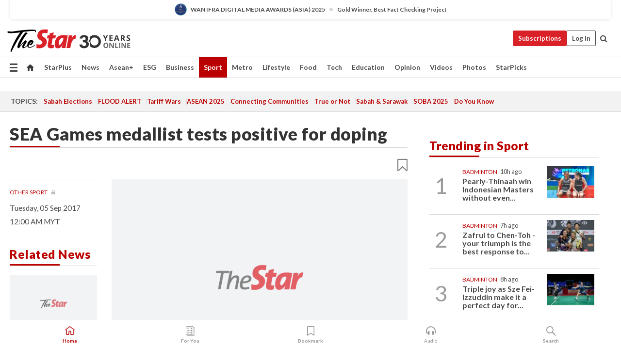

--- FILE ---
content_type: text/html; charset=UTF-8
request_url: https://www.thestar.com.my/sport/other-sport/2017/09/05/sea-games-medallist-tests-positive-for-doping
body_size: 66425
content:
<!--default_base.blade.php-->
<!DOCTYPE html>
<html lang="en">
<head>
    	<title>Other Sport: SEA Games medallist tests positive for doping | The Star</title>
    <link rel="icon" type="image/png" href="https://cdn.thestar.com.my/Themes/img/favicon.ico" />
    

    <!--START: common.blade.php-->
<meta http-equiv="Content-Type" content="text/html;charset=utf-8"/>
<meta name="ROBOTS" content="index,follow,max-image-preview:large"/>
<meta name="viewport" content="width=device-width, initial-scale=1, minimum-scale=1" />
<meta name="at:customer_id" content="">
<meta name="at:subscription_status" content="Inactive">
<!--END: common.blade.php-->
    
                <!--StandardLayout.additionalGlobalHeadHTML-->


<script type="application/ld+json">
{
"@context": "http://schema.org",
"@type": "NewsArticle",
"headline": "SEA Games medallist tests positive for doping",
"articleSection": "Sport",
"creator": "The Star Online",
"thumbnailUrl": "https://cdn.thestar.com.my/Themes/img/tsol-default-image2023.png",
"dateCreated": "2017-09-04T16:00:00.000Z", 
"url": "https://www.thestar.com.my/sport/other-sport/2017/09/05/sea-games-medallist-tests-positive-for-doping",
"keywords":["\/Sport\/Other Sport" , "SEA Games 2017", "Sport", "SEA Games", "doping"],
"author": {"@type":"Organization","name":"The Star Online","url":"https:\/\/www.thestar.com.my"},
"image": "https://cdn.thestar.com.my/Themes/img/tsol-default-image2023.png",
"datePublished": "2017-09-04T16:00:00.000Z", 
"dateModified": "2019-11-29T02:51:05.000Z"  
}
</script>
<!--START: article.blade.php test-->

    <!-- Android native install app--> 
    <script>     
        if ('serviceWorker' in navigator) { 
          window.addEventListener('load', function() {
            navigator.serviceWorker.register('/theme_metro/js/sw.js').then(function(registration) {
              // Registration was successful
              console.log('ServiceWorker registration successful with scope: ', registration.scope);
            }, function(err) {
              // registration failed :(
              console.log('ServiceWorker registration failed: ', err);
            });
          });
        }
    </script>
    
    <link rel="manifest" href="/theme_metro/js/manifest.json">
	
	<meta property="fb:app_id" content="121120175250633" />
	<meta property="og:url" content="https://www.thestar.com.my/sport/other-sport/2017/09/05/sea-games-medallist-tests-positive-for-doping" />
	<meta property="og:title" content="SEA Games medallist tests positive for doping" />
	<meta property="og:description" content="KUALA LUMPUR: A foreign medallist at the Kuala Lumpur SEA Games has tested positive for a banned substance." />
	<meta property="og:type" content="article" />
	<meta property="og:locale" content="en_GB" />
	<meta property="og:site_name" content="The Star" />
	<meta property="og:image:width" content="600" />
	<meta property="og:image:height" content="315" />
	<meta property="og:image" content="https://cdn.thestar.com.my/Themes/img/newTsol_logo_socmedia.png" />
     
    <div class="stickyy">
    <div id="installContainer" style="display:none" class="installApp">  
        <button id="btnClose" type="button"> &times; </button> 
        <div id="imgBox"> 
            <img src="/theme_metro/images/TSOL640x100.png" alt="The Star" onclick="false">   
        </div>
        <button id="btnAdd" type="button"> View </button>   
    </div> 
    </div>
    <style>       
        
        div.stickyy {     
            background-color: white;  
            position: sticky !important; 
            z-index: 200 !important; 
        }   
        
/*        @media  only screen and (max-width: 767px){  
            a.navbar-brand.brand-mobile {
                padding-top: 3px !important;
                margin-top: 12px !important;
            }
        }    */
            
        #installContainer {    
            background-color: white;   
            position: initial;
            display: inline-block;    
        }    
        
        #imgBox {  
            margin-left: 30px;  
        } 
        
        #btnAdd {  
            border: 1px solid #d6d6d6; 
            padding: 1px 8px;
            text-align: center;
            text-decoration: none;  
            position:absolute; 
            border-radius: 3px; 
            right:10%;
            top:30%;
        } 

        #btnClose {
            position:absolute; 
            background:none;
            border:none;
            margin:0;
            padding:0; 
            left: 3%;
            top: 10%;
            font-size: 32px;
        }
         
    </style>    

    <script>     
        
        if (navigator.userAgent.match(/Android/i)) {  
            
            let deferredPrompt;
            
            window.addEventListener('beforeinstallprompt', (e) => {  
              e.preventDefault(); 
              deferredPrompt = e;   
              //btnAdd.style.display = 'block';  
              document.getElementById("installContainer").classList.remove("installApp");  
              document.getElementById("installContainer").classList.add("showInstall");
              document.getElementById("installContainer").style.display = "inline";   
              jQuery('div.stickyy').attr("style", "top: 0 !important; padding-bottom: 3px !important;");
              jQuery('#navbar-main.affix').attr("style", "top: 55px !important;"); 
              
              var position = jQuery(window).scrollTop(); 
              jQuery(window).scroll(function() {
                  var scroll = jQuery(window).scrollTop();
                  if(jQuery('#installContainer').hasClass('showInstall')){
                        if(scroll > position) {
                             //when scrolling down
                             if(jQuery('#navbar-main').hasClass('affix')){ 
                                 jQuery('div.stickyy').attr("style", "top: 0 !important; padding-bottom: 3px !important;");   
                                 jQuery('#navbar-main.affix').attr("style", "top: 55px !important;"); 
                             }
                         }
                         else {
                             if(jQuery('#navbar-main').hasClass('affix-top')){ 
                                 jQuery('div.stickyy').removeAttr("style", "top: 0 !important;");   
                                 jQuery('#navbar-main').removeAttr("style", "top: 55px !important;"); 
                             }
                         }
                       position = scroll;
                  }
              });
              
            });  
               
            btnAdd.addEventListener('click', (e) => {     
              deferredPrompt.prompt();  
              deferredPrompt.userChoice
                .then((choiceResult) => {
                  if (choiceResult.outcome === 'accepted') {
                    console.log('User accepted the A2HS prompt');
                  } else { 
                    console.log('User dismissed the A2HS prompt');
                  }  
                  deferredPrompt = null;
                });  
                
            }); 
            
            btnClose.addEventListener('click', function(){     
               document.getElementById('installContainer').style.display = 'none';
               document.getElementById("installContainer").classList.remove("showInstall");
               jQuery('#installContainer').addClass('installApp');  
            });    
            
        }
         
    </script>



<meta name="description" content="KUALA LUMPUR: A foreign medallist at the Kuala Lumpur SEA Games has tested positive for a banned substance." />
<meta name="keywords" content="SEA Games 2017,Sport,SEA Games,doping" />
<meta name="cXenseParse:smg-keywords" content="SEA Games 2017" />
<meta name="cXenseParse:smg-keywords" content="Sport" />
<meta name="cXenseParse:smg-keywords" content="SEA Games" />
<meta name="cXenseParse:smg-keywords" content="doping" />
<meta name="cXenseParse:smg-brandsafety" content=""/>
<meta name="pageType" content="article" />
<meta name="url" content="https://www.thestar.com.my/sport/other-sport/2017/09/05/sea-games-medallist-tests-positive-for-doping" />
<meta name="datePublished" content="2017-09-05 00:00:00" />
<meta name="dateModified" content="2019-11-29 10:51:05" />
<meta name="author" content="" />
<meta name="inLanguage" content="en" />
<meta name="cxenseRandom" content="mku3dyj7gio4vfldfg42" />
<meta name="page_type" content="Article"/>
<meta name="content_type" content="Article" />
<meta name="content_id" content="3C4A3643-C5CB-4352-985C-F14D798A9161" />
<meta name="content_title" content="SEA Games medallist tests positive for doping" />
<meta name="content_category" content="Sport/Other Sport" />
<meta name="content_category_alt" content="" />
<meta name="content_author" content="NA" />
<meta name="content_sp" content="NA" />
<meta name="content_byline" content="NA" />
<meta name="content_agency" content="NA" />
<meta name="content_language" content="English" />
<meta name="content_date" content="2017-09-05" />
<meta name="content_archive" content="true" />
<meta name="content_tags" content="SEA Games 2017" />
<meta name="content_tier" content="Metered" />
<meta name="content_length" content="Short" />
<meta name="content_exclusive" content="false" />
<meta name="parsely-metadata" content="{&quot;guid&quot;: &quot;{3C4A3643-C5CB-4352-985C-F14D798A9161}&quot;, &quot;byline&quot;: &quot;NA&quot;, &quot;summary&quot;: &quot;KUALA LUMPUR: A foreign medallist at the Kuala Lumpur SEA Games has tested positive for a banned substance.&quot;, &quot;image_url&quot; :&quot;https://cdn.thestar.com.my/Themes/img/tsol-default-image2023.png&quot;,&quot;contain_video&quot;: false,&quot;is_premium&quot;: false,&quot;is_print&quot;: false,&quot;access_type&quot;: &quot;metered&quot; ,&quot;kicker_name&quot;: &quot;Other Sport&quot;,&quot;kicker_url&quot;: &quot;/sport/other-sport/?bycat=9&quot; } " />
<meta name="thumbnailUrl" content="https://cdn.thestar.com.my/Themes/img/tsol-default-image2023.png" />
<meta property="cXenseParse:author" content="The Star Online" />
<meta name="cXenseParse:pageclass" content="article" />
<meta name="cXenseParse:smg-accesstype" content="metered" />
<meta name="cXenseParse:recs:publishtime" content="2017-09-05T00:00:00+0800" />
<meta property="article:modified_time" content="2019-11-29T10:51:05+0800" />
<meta name="cXenseParse:articleid" content="3C4A3643-C5CB-4352-985C-F14D798A9161" />
<meta name="cXenseParse:smg-contenttype" content="Article" />
 
<meta name="cXenseParse:kicker_name" content="Other Sport" />
<meta name="cXenseParse:kicker_url" content="/sport/other-sport/?bycat=9" />
<meta name="cXenseParse:is_print" content="false" />
<meta name="cXenseParse:is_exclusive" content="false" />
<meta property="article:published_time" content="2017-09-05T00:00:00.000Z" />
<meta property="article:modified_time" content="2019-11-29T10:51:05.000Z"/>
<meta property="article:author" content="" />
<meta property="article:section" content="Sport" />
<meta name="twitter:card" content="summary_large_image" />
<meta name="twitter:title" content="SEA Games medallist tests positive for doping" />
<meta name="twitter:description" content="KUALA LUMPUR: A foreign medallist at the Kuala Lumpur SEA Games has tested positive for a banned substance." />
<meta name="twitter:image" content="https://cdn.thestar.com.my/Themes/img/newTsol_logo_socmedia.png" />
<meta itemprop="identifier" content="217513" />
<meta itemprop="headline" content="SEA Games medallist tests positive for doping" />
<meta itemprop="pageType" content="article" />
<meta itemprop="articleSection" content="Sport" />
<meta itemprop="datePublished" content="2017-09-05 00:00:00" />
<meta itemprop="dateModified" content="2019-11-29 10:51:05" />
<meta itemprop="image" content="https://cdn.thestar.com.my/Themes/img/tsol-default-image2023.png" />
<meta name="article_section_name" content="Sport" />
<meta name="content_sentiment" content="NA" />
<meta name="content_sentiment_magnitude" content="NA" />
<meta name="content_classification_main" content="NA" />
<meta name="content_classification_main_alt" content="NA" />
<meta name="content_classification" content="NA" />
<meta name="content_classification_alt" content="NA" />
<meta name="content_keyword_suggestion" content="NA" />
<link href="https://www.thestar.com.my/sport/other-sport/2017/09/05/sea-games-medallist-tests-positive-for-doping" rel="canonical" >


    <input type="hidden" value="zpUCnlfMoMTRuuXU0BZ/3B1i1fRWYPFoa0xiEPiLwRXHx0V1anYHN1CwGMJTWuZCNgmFLMGWMZJxHH9ysR5l6g+UB5mzcup9XIm676YSbyo10pLAXWoawP4nkOb5OLnF" id="hecs">
<!--END: article.blade.php-->            
    <!-- CSRF Token -->
    <meta name="csrf-token" content="kuAAE1cNvrAlT4mlJ9m9HW9OyOdX9el8ql9mt63s">
    <!-- Global Header scripts -->    
     
            
    <!-- Start Header Script -->
<!-- Anti-flicker snippet (recommended) 
<style>.async-hide { opacity: 0 !important} </style>
<script>(function(a,s,y,n,c,h,i,d,e){s.className+=' '+y;h.start=1*new Date;
h.end=i=function(){s.className=s.className.replace(RegExp(' ?'+y),'')};
(a[n]=a[n]||[]).hide=h;setTimeout(function(){i();h.end=null},c);h.timeout=c;
})(window,document.documentElement,'async-hide','dataLayer',4000,
{'GTM-PVM4TH':true});</script> -->
<meta name="apple-itunes-app" content="app-id=428184176">
<link rel="stylesheet" type="text/css" href="https://cdn.thestar.com.my/Themes/css/bootstrap.min.css" />
<link rel="stylesheet" type="text/css" href="https://fonts.googleapis.com/css?family=Lato:300,300i,400,400i,700,700i,900,900i&display=swap" />
<link href="https://fonts.googleapis.com/icon?family=Material+Icons+Round" rel="stylesheet">
<link href="https://fonts.googleapis.com/icon?family=Material+Icons" rel="stylesheet">
<link rel="stylesheet" type="text/css" href="https://cdn.thestar.com.my/Themes/css/tsol2019_pw.min.css?v=20251201" />
<link rel="stylesheet" type="text/css" href="https://cdn.thestar.com.my/Themes/css/story2017.min.css?v=20250324" />
<link rel="stylesheet" type="text/css" href="https://cdn.thestar.com.my/Themes/css/info.min.css" />
<link rel="stylesheet" type="text/css" href="https://cdn.thestar.com.my/Themes/css/bookmark.min.css?v=20201123" />
<link rel="stylesheet" type="text/css" href="https://cdn.thestar.com.my/Themes/css/main.css?v=202501014" />
<link rel="stylesheet" type="text/css" href="https://cdn.thestar.com.my/Themes/css/promo.min.css">
<link rel="stylesheet" type="text/css" media="only screen and (max-width:767px)" href="https://cdn.thestar.com.my/Themes/css/responsive.min.css">
<link rel="stylesheet" type="text/css" href="https://cdn.thestar.com.my/Themes/css/stock.search.min.css" />
<link rel="stylesheet" type="text/css" href="https://cdn.thestar.com.my/Themes/css/font-awesome.min.css" />
<link rel="stylesheet" type="text/css" href="https://cdn.thestar.com.my/GlobalBar/css/global-bar.min.css"/>
<link rel="stylesheet" type="text/css" href="https://cdn.thestar.com.my/Components/Audio/audio.min.css">
<link rel="stylesheet" type="text/css" href="https://cdn.thestar.com.my/Themes/css/owl.carousel.min.css"/>
<link rel="stylesheet" type="text/css" href="https://cdn.thestar.com.my/Themes/css/style.min.css?v=202512031"/>
<link rel="stylesheet" type="text/css" href="https://cdn.thestar.com.my/Themes/css/header-menu.min.css?v=20250428"/>
<link rel="stylesheet" type="text/css" href="https://cdn.thestar.com.my/Themes/css/30-year-anniversary.min.css?v=20250626"/>

<!-- hide globalbar for tablet -->
<style>@media screen and (min-width: 768px) and (max-width: 1024px){
#thestar-global-bar { display: none; }
body { padding-top: 0 !important; }
#navbar-main.affix { top: 0 !important; }
}</style>
<style>
.sassize{--breakpoint:desktop}@media all and (max-width:991px){.sassize{--breakpoint:tablet}}@media all and (max-width:767px){.sassize{--breakpoint:mobile}}
img[src$="default.gif"] { display: none;}
img[src^="https://content.thestar.com.my/smg/settag/name=lotame/tags="] {display:none;}
.masthead {
  background: url(https://cdn.thestar.com.my/Widgets/Masthead/2025/Christmas.png) no-repeat -5px -3px transparent;
}
.masthead-2 {
    position: absolute;
    width: 250px;
    left: 41%;
    right: 41%;
    top: 12px;
}
.anniv-special{
	display:none;
}
@media only screen and (max-width: 991px) {	
    /*50 years special*/
    .anniv-special{
	display:block;
	margin:0 auto;
	text-align:center;
    }
   .anniv-special img{
        height: auto;
        width: 200px;
        margin-top: 12px;
        margin-bottom: 12px;
    }
}
</style>
<!--<script type="text/javascript" async src="https://experience-ap.piano.io/xbuilder/experience/load?aid=Gr82HQx5pj"></script>-->
<script src="//ajax.googleapis.com/ajax/libs/jquery/3.6.0/jquery.min.js"></script>
<!-- HTML5 Shim and Respond.js IE8 support of HTML5 elements and media queries -->
<!-- WARNING: Respond.js doesn't work if you view the page via file:// -->
<!--[if lt IE 9]>
<script src="https://oss.maxcdn.com/libs/html5shiv/3.7.0/html5shiv.js"></script>
<script src="https://oss.maxcdn.com/libs/respond.js/1.4.2/respond.min.js"></script>
<![endif]-->
<script src="https://cdnjs.cloudflare.com/ajax/libs/URI.js/1.18.10/URI.min.js"></script>
<script src="https://cdnjs.cloudflare.com/ajax/libs/moment.js/2.18.1/moment.min.js"></script>
<script src="https://cdnjs.cloudflare.com/ajax/libs/postscribe/2.0.8/postscribe.min.js"></script>
<script src="https://cdn.thestar.com.my/Themes/js/js.cookie.min.js"></script>
<script src="https://cdn.thestar.com.my/Themes/js/jquery.dotdotdot.min.js"></script>
<script src="https://cdn.jsdelivr.net/npm/vue@2.5.12/dist/vue.min.js"></script>
<script src="https://cdnjs.cloudflare.com/ajax/libs/axios/0.19.0/axios.min.js"></script>
<script src="https://cdn.thestar.com.my/Themes/js/Main.min.js"></script>
<script src="https://cdn.thestar.com.my/Themes/js/widget_mixin.min.js"></script>
<script>var my_jquery = jQuery;</script>
<script>jQuery = my_jquery;</script>
<script src="https://cdn.thestar.com.my/Themes/js/slick.min.js" ></script>
<script type="text/javascript" src="https://cdn.thestar.com.my/Themes/js/jquery.unveil.min.js" defer></script>
<script>

			
var KICKER_FREE_MARKUP='<span class="labels labels--free" data-toggle="tooltip" title="" data-original-title="This is a Free article"><i class="fa fa-unlock"></i></span>'
var KICKER_PREMIUM_MARKUP='<span class="biz-icon" data-toggle="tooltip" title="" id="sbp-tip" data-original-title="Premium">Premium</span>';
var KICKER_LOCK_MARKUP='<span class="biz-icon" data-toggle="tooltip" title="" id="sbp-tip" data-original-title="To unlock the article, click on the headline and log in with your StarBiz Premium account or select a membership to join." aria-describedby="tooltip489695">StarBiz Premium</span>';
var KICKER_UNLOCK_MARKUP='<span class="biz-icon"><i class="fa fa-unlock"></i></span>';
var KICKER_LOCK_MARKUP_V2='<span class="labels labels--gray" data-toggle="tooltip" title="" data-original-title="This is a locked article"><i class="fa fa-lock"></i></span>';
</script>
<!-- Cx FB user linking script begin -->
<script type="text/javascript">
  
    function checkFBLogin() {
     if (window.FB && typeof FB.getLoginStatus === 'function') {
 
        FB.getLoginStatus(function(response) {
          if (response.status === 'connected') {
            // Read the FaceBook user ID
            var fbUserId = response.authResponse.userID;
            
          } else {
            setTimeout(checkFBLogin, 1000);
          }
        });
 
      } else {
        setTimeout(checkFBLogin, 1000);
      }
    }
    checkFBLogin();
</script>
<!-- Cx FB user linking script end -->
<script src="https://cdn.thestar.com.my/Themes/js/owl.carousel.min.js"></script>
<script src="https://cdn.thestar.com.my/Themes/js/parsely-onload.min.js"></script>
<script src="https://cdn.thestar.com.my/Themes/js/mediatag.min.js"></script>
<script src="https://cdn.thestar.com.my/Themes/js/mediatagv3.js"></script>
<script src="https://cdn.thestar.com.my/Themes/js/mediahelper.min.js?v=2021002"></script>
<link rel="apple-touch-icon" sizes="57x57" href="https://cdn.thestar.com.my/Themes/img/touch-icon-precomposed.png">
<link rel="apple-touch-icon" sizes="114x114" href="https://cdn.thestar.com.my/Themes/img/touch-icon-iphone.png">
<link rel="apple-touch-icon" sizes="120x120" href="https://cdn.thestar.com.my/Themes/img/touch-icon-120x120.png">
<link rel="apple-touch-icon" sizes="152x152" href="https://cdn.thestar.com.my/Themes/img/touch-icon-ipad.png">
<link rel="apple-touch-icon" sizes="167x167" href="https://cdn.thestar.com.my/Themes/img/touch-icon-iphone-retina.png">
<link rel="apple-touch-icon" sizes="180x180" href="https://cdn.thestar.com.my/Themes/img/touch-icon-ipad-retina.png">
<link rel="apple-touch-icon" sizes="192x192" href="https://cdn.thestar.com.my/Themes/img/touch-icon-192x192.png">
<link rel="stylesheet" type="text/css" href="https://cdn.thestar.com.my/Themes/css/widgettop.min.css" />
<script src="https://cdn.thestar.com.my/Themes/js/widgettop.min.js"></script>
<!--<script type="text/javascript" src="//s7.addthis.com/js/300/addthis_widget.js#pubid=ra-5dfaeb0face4ad17"></script>-->

<!-- Start Deco masthead -->
<script type="text/javascript">
jQuery(document).ready(function(){
var checkDeco = new Date();
var decoStart = new Date("December 8, 2025 00:00:00");
var decoEnd = new Date("December 31, 2025 23:59:59");
if (checkDeco.getTime() > decoStart.getTime() && checkDeco.getTime() < decoEnd.getTime()){
//This is for regular festival masthead
$("#page-header > div >div").attr("class", "container masthead");

}
});
</script>
<!-- End Deco masthead -->
<script>var rmad = false;</script>

<!-- Sharethis-->
<script type='text/javascript' src='https://platform-api.sharethis.com/js/sharethis.js#property=6475dc6e8b790100199499d6&product=sop' async='async'></script>
<link rel="stylesheet" type="text/css" href="https://cdn.thestar.com.my/Themes/css/sharethis.min.css" />

<link rel="stylesheet" type="text/css" href="https://cdn.thestar.com.my/Themes/css/mustwatch.css?v=20260120" />

<!-- Clarity 20241121-->
<script type="text/javascript">
    (function(c,l,a,r,i,t,y){
        c[a]=c[a]||function(){(c[a].q=c[a].q||[]).push(arguments)};
        t=l.createElement(r);t.async=1;t.src="https://www.clarity.ms/tag/"+i;
        y=l.getElementsByTagName(r)[0];y.parentNode.insertBefore(t,y);
    })(window, document, "clarity", "script", "o0x36t4cob");
</script>

<!-- End Header Script -->            <!-- theme includes js_extra.blade.php -->
<script type="text/javascript">
var viewid = Math.round(Math.random() * 100000000000);
function sasiajserver(size,position){
var SAS = JSON.parse(jQuery('meta[name=SAS]').attr("content"));
var rdm2 = Math.round(Math.random() * 100000000000);
return "https://content.thestar.com.my/smg/jserver/viewid=" + viewid +
    "/random=" + rdm2 +
    "/network=SMG/site=TSOL" +
    "/area=" + SAS.area + 
    "/pagetype=" + SAS.pagetype + 
    "/platform=" + sascalcsize() + 
    "/size=" + size +
    "/position=" + position;
}
function sascalcsize(){var b=window.getComputedStyle(document.querySelector(".sassize"));var a=b.getPropertyValue("--breakpoint");return a};
</script>
<!-- Admiral --> 
<script>
             if (typeof pageType !== "undefined")
         {
         if(pageType == "article"){
                var daxsubscriber = false;
          }
       }
        
</script>
<!-- End Admiral -->
<script>
// show or hide login button
var rmad = false;
var isLogin = false;

tkValid = 0;
// 3 = active , subscriber, has ads free
if (tkValid > 0) {
    isLogin = true;
} 
if (tkValid == "3") {
    rmad = true;
}

jQuery(document).ready(function() {
if (tkValid > 0) {
    jQuery('.btn_login').hide();
    jQuery('.login_menu').show();
    jQuery('.m-login-menu').show();
    jQuery('.m-login-button').attr("style", "display: none !important"); // Override css
} else {
    jQuery('.btn_login').show();
    jQuery('.login_menu').hide();
    jQuery('.m-login-button').show();
    jQuery('.m-login-menu').hide();
}
});
</script>
<!-- PPID --> 
<script type="text/javascript">  
    // client id value will be = encrypted(userid)
    // else client id = encrypted GA ID
    var client_id = "cd91e4b8cc71fc46c35e4608358cc1df5faf72f4";
    var re = new RegExp("^([0-9a-zA-Z]{32,150})$|^([0-9a-fA-F]{8}-[0-9a-fA-F]{4}-[0-9a-fA-F]{4}-[0-9a-fA-F]{4}-[0-9a-fA-F]{12})$");
    var userID = "UA-167768859-1" ;
	
			client_id = "cd91e4b8cc71fc46c35e4608358cc1df5faf72f4";
	
    console.log('client_id: '+client_id);
</script>
<!-- End PPID -->

<!-- CDP Web Insight script -->
<script type = "text/javascript" >
   var _portalId = "564891087";
   var _propId = "564997745";

   var _ATM_TRACKING_ASSOCIATE_UTM = 0 ;
   var _CDP_GA_ACCOUNT_TRACKING_ID = "UA-828580-1";

   var _cdp365Analytics = {
      default_event: 0,
      first_party_domain: ".thestar.com.my",
      dims: {
         users: {
            origin_source: "The Star Online"
         }
      }
   };
(function() {
    var w = window;
    if (w.web_event) return;
    var a = window.web_event = function() {
        a.queue.push(arguments);
    }
    a.propId = _propId;
    a.track = a;
    a.queue = [];
    var e = document.createElement("script");
    e.type = "text/javascript", e.async = !0, e.src = "//st-a.cdp.asia/insight.js";
    var t = document.getElementsByTagName("script")[0];
    t.parentNode.insertBefore(e, t)
})(); </script>
<!-- End of CDP Web Insight script -->

<!-- Chartbeat --> 
<script async src="//static.chartbeat.com/js/chartbeat_mab.js"></script>
<script>
    var chbpage_type = jQuery('meta[name=page_type]').attr("content");
    var chbcontentauthor = jQuery('meta[name=content_byline]').attr("content");
    var contentcat = jQuery('meta[name=content_category]').attr("content");
    var contentaltcat = jQuery('meta[name=content_category_alt]').attr("content");
    var chbpagecat = jQuery('meta[name=page_category]').attr("content");
	var chburl = jQuery("meta[property='og:url']").attr("content");
    var chbaltcats;
    var chballcats = '';
    var chbuser_status = 'anon';

    if (typeof chbpage_type !== "undefined") {

    if (chbpage_type.toLowerCase() == "article" || chbpage_type.toLowerCase() == "category" || chbpage_type.toLowerCase() == "photo listing" ||  chbpage_type.toLowerCase() == "photo gallery") {

        if (typeof chbcontentauthor !== "undefined") {
            if (chbcontentauthor === 'NA') {
                chbcontentauthor = '';
            }
            //else if (chbcontentauthor.indexOf('By') > -1) {
            //chbcontentauthor = chbcontentauthor.replace('By', '');
            //chbcontentauthor = chbcontentauthor.trim();
            //}
            //else if (chbcontentauthor.indexOf('by') > -1) {
            //chbcontentauthor = chbcontentauthor.replace('by', '');
            //chbcontentauthor = chbcontentauthor.trim();
            //}
        } else {
            chbcontentauthor = '';
        }

        if (typeof chbpagecat !== "undefined") {            
            if (chbpagecat === 'NA') {
                chbpagecat = '';
            }

            if (chbpagecat.toLowerCase() === 'starpicks') {
                chbpagecat = 'StarPicks';
            }

            if (chbpagecat.toLowerCase() === 'starplus') {
                chbpagecat = 'StarPlus';
            }

            if (chbpagecat.toLowerCase() === 'aseanplus') {
                chbpagecat = 'AseanPlus';
            }
			
        } else {
            chbpagecat = '';
        }

        if (typeof contentcat !== "undefined") {
            contentcat = cleanContentCategories(contentcat);
            contentcat = contentcat.split('/').join(','); 
        }else{
            contentcat = '';
        }
        if (typeof contentaltcat !== "undefined") {
            contentaltcat = cleanContentCategories(contentaltcat);
            contentaltcat = contentaltcat.split('/').join(','); 
        }else{
            contentaltcat = '';
        }

        if (chbpage_type.toLowerCase() == "category") {
            chballcats = chbpagecat;
        } else if (chbpage_type.toLowerCase() == "photo listing" || chbpage_type.toLowerCase() == "photo gallery") {
            chballcats = 'Photos';
        } else {
            if (contentaltcat !== '') {
                chballcats = contentcat + ',' + contentaltcat; 
            } else {
                chballcats = contentcat;
            }
            
            var customname = ""; 
            var columnName = ""; 
            if( columnName != '' ){
                if( chballcats.toLowerCase().includes("lifestyle,viewpoints"))
                    chballcats = chballcats.replace(/lifestyle,viewpoints/gi, "Lifestyle,Viewpoints," + columnName);
                else if (chballcats.toLowerCase().includes("opinion,columnists"))
                    chballcats = chballcats.replace(/opinion,columnists/gi, "Opinion,Columnists," + columnName);
                else if (chballcats.toLowerCase().includes("sport,say what"))
                    chballcats = chballcats.replace(/sport,say what/gi, "Sport,Say What," + columnName);
                else if (chballcats.toLowerCase().includes("business,insight"))
                    chballcats = chballcats.replace(/business,insight/gi, "Business,Insight," + columnName);
                else if (chballcats.toLowerCase().includes("food,food for thought"))    
                    chballcats = chballcats.replace(/food,food for thought/gi, "Food,Food For Thought," + columnName);
                else if (chballcats.toLowerCase().includes("metro,views"))    
                    chballcats = chballcats.replace(/metro,views/gi, "Metro,Views," + columnName);
                else if (chballcats.toLowerCase().includes("tech,tech thoughts"))    
                    chballcats = chballcats.replace(/tech,tech thoughts/gi, "Tech,Tech Thoughts," + columnName);
            }
        }
    } else if (chbpage_type.toLowerCase() == "subcategory") {
        var pageCat = jQuery('meta[name=page_category]').attr("content");
		var customname = ""; 

                    chballcats = pageCat.split('/').join(',').replace("And", "&").replace("#", "");
                    chbcontentauthor = '';
			
    } else if (chbpage_type.toLowerCase() == "tag") {
        var pageCat = jQuery('meta[name=page_tag]').attr("content");
        chballcats = pageCat;
        chbcontentauthor = '';
    } else {
        chbcontentauthor = '';
        chballcats = '';
    }
} else {
    chbcontentauthor = '';
    chballcats = '';
}
	 
	if (chbcontentauthor != '')
    {
        chbcontentauthor = chbcontentauthor.replace(/\b and \b/i, ",");
        chbcontentauthor = chbcontentauthor.replace(/[^@\s]*@[^@\s]*\.[^@\s]*/, "");
        chbcontentauthor = chbcontentauthor.replace(/([^\v]+) \bBy\b | *\bBy\b/i, "");
		chbcontentauthor = chbcontentauthor.replace(/\s*,\s*/g, ",");
        chbcontentauthor = chbcontentauthor.trim();
    }

    chballcats = cleanContentCategories(chballcats);
	
     
        if (isLogin==true) {
            chbuser_status = 'lgdin';
        }else{
            chbuser_status = 'anon';
        } 
    
    function cleanContentCategories(content){
        //all page_types
        content = content.replace(/starpicks/gi, 'StarPicks');
        content = content.replace(/starplus/gi, 'StarPlus');
        content = content.replace(/aseanplus/gi, 'AseanPlus');
        content = content.replace(/&#039;/gi, "'");
        //article page_types
        content = content.replace(/lifestyle\/entertainment/gi, 'Lifestyle,Entertainment & Style,Entertainment');
        content = content.replace(/lifestyle\/style/gi,         'Lifestyle,Entertainment & Style,Style');
        content = content.replace(/lifestyle\/people/gi,        'Lifestyle,People & Living,People');
        content = content.replace(/lifestyle\/living/gi,        'Lifestyle,People & Living,Living');
        content = content.replace(/lifestyle\/travel/gi,        'Lifestyle,Travel & Culture,Travel');
        content = content.replace(/lifestyle\/culture/gi,       'Lifestyle,Travel & Culture,Culture');
        content = content.replace(/lifestyle\/health/gi,        'Lifestyle,Health & Family,Health');
        content = content.replace(/lifestyle\/family/gi,        'Lifestyle,Health & Family,Family');
        content = content.replace(/sport\/others/gi, 'Sport/Other Sports');
        //subcategory page_types
        if(!content.includes('Other Sports')){
            content = content.replace(/Other Sport/gi, 'Other Sports');
        }

        var result = content;
        result = removeLastChar(result, ',');
        return result;
    }

    function removeLastChar(str,charStr){
        var lastChar = str[str.length -1];
        if(lastChar == charStr){
            str = str.slice(0, -1);
        }
        return str;
    }
	 
	 (function() {
                /** CONFIGURATION START **/
                var _sf_async_config = window._sf_async_config = (window._sf_async_config || {});
                _sf_async_config.uid = 66903;
                _sf_async_config.domain = 'thestar.com.my';
                _sf_async_config.flickerControl = false;
                /*_sf_async_config.useCanonical = true;
                _sf_async_config.useCanonicalDomain = true;*/
				_sf_async_config.path = chburl;
                _sf_async_config.sections = chballcats;
                _sf_async_config.authors = chbcontentauthor;
				_sf_async_config.articleBlockSelector = 'div.in-sec-story,div.focus-story,div.list-listing';

                var _cbq = window._cbq = (window._cbq || []);
                _cbq.push(['_acct', chbuser_status]);

                /** CONFIGURATION END **/
                function loadChartbeat() {
                    var e = document.createElement('script');
                    var n = document.getElementsByTagName('script')[0];
                    e.type = 'text/javascript';
                    e.async = true;
                    e.src = '//static.chartbeat.com/js/chartbeat.js';
                    n.parentNode.insertBefore(e, n);
                }
                loadChartbeat();
        })();
</script>
<!-- End Chartbeat -->        <!-- resources common css_includes.blade.php -->        
    <!-- theme includes css_includes.blade.php -->            <!-- Widget CSS links -->
        <link type="text/css" rel="stylesheet" href="/theme_metro/widgets/article-details/article-details.css"/>
        <!-- Page Header scripts -->
<link href="https://cdn.thestar.com.my/Themes/css/print_v2.css" rel="stylesheet" type="text/css">
<!--<script async src="https://securepubads.g.doubleclick.net/tag/js/gpt.js"></script>
<script async src='//cdn.thestar.com.my/Themes/js/prebid.js'></script>-->
<script async src="https://platform.twitter.com/widgets.js" charset="utf-8"></script>
<script>
if (!rmad) {
  var sectionName = $('meta[name=article_section_name]').attr("content");
  document.write('<scr');
  document.write('ipt src="https://cdn.thestar.com.my/Themes/js/gpt/' + sectionName + 'Story.js?v=20251016_1">');
  document.write("</scr");
  document.write("ipt>");
}

</script>
<script type="text/javascript" src="https://cdn.thestar.com.my/Themes/js/story.min.js?v=20250922" defer></script>
<script type="text/javascript" src="/theme_metro/js/trendingParsely.js"></script>

<!-- Start of Survicate (www.survicate.com) code -->
<script type="text/javascript">
  //(function (w) {
    //var s = document.createElement('script');
    //s.src = '//survey.survicate.com/workspaces/40636b6a623c41a574580c19efa630b6/web_surveys.js';
    //s.async = true;
    //var e = document.getElementsByTagName('script')[0];
    //e.parentNode.insertBefore(s, e);
  //})(window);
</script>
<!-- End of Survicate code -->
<style>.video-container{margin-top:10px;}</style>
<!--<script async src="https://cdn.thestar.com.my/Themes/js/uraapi.min.js"></script>-->

<!-- <script src="https://www.thestar.com.my/theme_metro/js/nexus_daily_checkin.js"></script> -->

    <script>
        window.Laravel = {"csrfToken":"kuAAE1cNvrAlT4mlJ9m9HW9OyOdX9el8ql9mt63s"}
        var IMAGE_URL = 'https://apicms.thestar.com.my/';
    </script> 
    
</head>

    <body>
        <div class='sassize'></div>
    <!-- Main THEME Content -->
    <!-- page content -->
        <div class="widgettop" id="widgettop" style="display:none;">        
    <div class="flex-container ">
        <div class="firinfo"></div>
        <div class="close">   
            <img id="closeButton" src="https://cdn.thestar.com.my/Themes/img/close.png">
        </div>
    </div>
</div>    <!-- HEADER OF THEME -->
<div id="award-container" class="container" style="display: none;"></div>
<script>
    // hide award container if on /awards page
    if (window.location.pathname === '/awards' || window.location.pathname === '/awards/') {
        document.getElementById('award-container').style.display = 'none';
    } else {
        fetch('https://cdn.thestar.com.my/Components/AwardHighlight/award-highlight.txt' + "?v=" + Date.now())
        .then(response => response.text())
        .then(html => {
            const awardContainer = document.getElementById('award-container');
            awardContainer.innerHTML = html;
            const scripts = awardContainer.getElementsByTagName('script');
            for (let script of scripts) {
            eval(script.innerHTML);
            }
            // Wait for async script to set image src, then wait for image to load
            const checkImage = () => {
                const img = awardContainer.querySelector('.award-icon');
                if (img && img.src && img.src !== window.location.href) {
                    if (img.complete) {
                        awardContainer.style.display = '';
                    } else {
                        img.onload = () => awardContainer.style.display = '';
                        img.onerror = () => awardContainer.style.display = 'none';
                    }
                } else {
                    setTimeout(checkImage, 50);
                }
            };
            checkImage();
        })
        .catch(error => console.error('Error loading award:', error));
    }
</script>

<!-- header_menu -->
<header id="page-header">
    <div class="branding">
        <div class="container">
            <a class="navbar-brand brand-prime" href="/"
               data-list-type="Header"
               data-content-type="Navigation"
               data-content-title="The Star Online"
               data-content-id="https://www.thestar.com.my">
			    <svg class="icon" width="256" height="50" role="img" aria-label="the star online">
                    <image xlink:href="https://cdn.thestar.com.my/Themes/img/logo-tsol-30yrs.svg" src="https://cdn.thestar.com.my/Themes/img/logo-tsol-30yrs.svg" width="256" height="50" border="0"></image>
                </svg>
                <!--<svg class="icon" width="150" height="50" role="img" aria-label="the star online">
                    <image xlink:href="https://cdn.thestar.com.my/Themes/img/logo-tsol-fullv3.svg" src="https://cdn.thestar.com.my/Themes/img/logo-tsol-logov3.png" width="150" height="50" border="0"></image>
                </svg>-->
            </a>
			<div id="iconDesktop" style="display: none"></div>
            <ul class="nav social-branding right">
<!--                <li>
                    <a href="https://newsstand.thestar.com.my/epaper/" target="_blank" class="epaper"
                       data-list-type="Header"
                       data-content-type="App Download"
                       data-content-title="ePaper"
                       data-content-id="https://newsstand.thestar.com.my/epaper/ ">
                        <i class="icon sprite-icon"></i> The Star ePaper
                    </a>
                </li>-->
                                <li class="dropdown dropdown--subscribe top-bar">
                    <a  class="btn--subscribe"
                        data-list-type="Header"
                        data-content-type="Navigation"
                        data-content-title="Subscription"
                        data-content-id="https://www.thestar.com.my/subscription" href="/subscription">Subscriptions</a>
                </li>
                                                 <li id="btn_login" class="btn-login">
                     <a class="login" href="https://sso.thestar.com.my/?lng=en&amp;channel=1&amp;ru=HNQ8Auw31qgZZU47ZjHUhHKJStkK3H51/pPcFdJ1gQ9cFgPiSalasDvF6DeumuZwhbtKOwu/z3pmf0Jge/yL7OUnY0gtuoiRdkV0weRNEp2quh3YYArU0xvBSm2bWQSJlnGGQlL2jg7mSTE7kCrKTyC5XfPrXzOf0l4ESuH9ZE+UwaD8k+WYMcxk3sxr3+7RXOpS0c5r9F/GKBtpEs/gua+5UxkIeDP3atc648VtLGkJp3xmZjacM9V8Sz99Zk4X2WMu0RfEvDBFSb9D81VRKA=="
                        data-list-type="Header"
                        data-content-type="Outbound Referral"
                        data-content-title="Log In"
                        data-content-id="https://sso.thestar.com.my/?lng=en&amp;channel=1&amp;ru=HNQ8Auw31qgZZU47ZjHUhHKJStkK3H51/pPcFdJ1gQ9cFgPiSalasDvF6DeumuZwhbtKOwu/z3pmf0Jge/yL7OUnY0gtuoiRdkV0weRNEp2quh3YYArU0xvBSm2bWQSJlnGGQlL2jg7mSTE7kCrKTyC5XfPrXzOf0l4ESuH9ZE+UwaD8k+WYMcxk3sxr3+7RXOpS0c5r9F/GKBtpEs/gua+5UxkIeDP3atc648VtLGkJp3xmZjacM9V8Sz99Zk4X2WMu0RfEvDBFSb9D81VRKA==">
                        Log In
                     </a>
                 </li>
                                 <li id="login_menu" class="dropdown top-bar" style="display:none;">
                        <a id="hllogin" class="log-in-light"><i class="material-icons-round person">person</i></a>
                        <ul class="dropdown-menu log-in 123">
                                                    <li>
                                <a href="https://login.thestar.com.my/accountinfo/profile.aspx" target="_blank"
                                   data-list-type="Profile Management"
                                   data-content-type="Manage Profile"
                                   data-content-title="https://login.thestar.com.my/accountinfo/profile.aspx">Manage Profile
                                </a>
                            </li>
                            <li>
                                <a href="https://login.thestar.com.my/accountinfo/changepassword.aspx" target="_blank"
                                   data-list-type="Profile Management"
                                   data-content-type="Change Password"
                                   data-content-title="https://login.thestar.com.my/accountinfo/changepassword.aspx">Change Password
                                </a>
                            </li>
                            <li>
                                <a href="https://login.thestar.com.my/accountinfo/sessions.aspx" target="_blank"
                                   data-list-type="Profile Management"
                                   data-content-type="Manage Logins"
                                   data-content-title="https://login.thestar.com.my/accountinfo/sessions.aspx">Manage Logins
                                </a>
                            </li>
                            <li style="border-top:1px solid #d6d6d6">
                                <a href="https://login.thestar.com.my/accountinfo/subscriptioninfo.aspx" target="_blank"
                                   data-list-type="Profile Management"
                                   data-content-type="Manage Subscription"
                                   data-content-title="https://login.thestar.com.my/accountinfo/subscriptioninfo.aspx">Manage Subscription
                                </a>
                            </li>
                            <li>
                                <a href="https://login.thestar.com.my/accountinfo/transhistory.aspx" target="_blank"
                                   data-list-type="Profile Management"
                                   data-content-type="Transaction History"
                                   data-content-title="https://login.thestar.com.my/accountinfo/transhistory.aspx">Transaction History
                                </a>
                            </li>
                            <li>
                                <a href="https://login.thestar.com.my/accountinfo/billing.aspx" target="_blank"
                                   data-list-type="Profile Management"
                                   data-content-type="Manage Billing Info"
                                   data-content-title="https://login.thestar.com.my/accountinfo/billing.aspx">Manage Billing Info
                                </a>
                            </li>
                                                                                    <li style="border-top:1px solid #d6d6d6">
                                <a href="https://www.thestar.com.my/foryou/edit"
                                   data-list-type="Profile Management"
                                   data-content-type="Manage For You"
                                   data-content-title="https://www.thestar.com.my/foryou/edit">Manage For You
                                </a>
                            </li>
                            <li style="border-bottom:1px solid #d6d6d6">
                                <a href="https://www.thestar.com.my/saved-articles"
                                   data-list-type="Profile Management"
                                   data-content-type="Manage Bookmarks"
                                   data-content-title="https://www.thestar.com.my/saved-articles">Manage Bookmarks
                                </a>
                            </li>
                                                                                    <li>
                                <a href="https://www.thestar.com.my/subscribe"
                                   data-list-type="Profile Management"
                                   data-content-type="Package & Pricing"
                                   data-content-title="https://www.thestar.com.my/subscribe">Package & Pricing
                                </a>
                            </li>
                                                        <li>
                                <a href="https://www.thestar.com.my/faqs/"
                                   data-list-type="Profile Management"
                                   data-content-type="FAQs"
                                   data-content-title="https://www.thestar.com.my/faqs/">FAQs
                                </a>
                            </li>
                            <li class="log-out">
                                <a href="#" onclick="logout();"
                                   data-list-type="Profile Management"
                                   data-content-type="Log Out"
                                   data-content-title="https://www.thestar.com.my">Log Out
                                </a>
                            </li>
                        </ul>
                    </li>
                     <li class="hidden-xs hidden-sm">
                            <label for="queryly_toggle" style="cursor: pointer;">
							<div class="top-search">
                               <i class="fa fa-search"></i>
							  </div>
                            </label>
                    </li>
            </ul>
        </div>
    </div>
    <nav id="navbar-main" class="navbar navbar-custom" data-spy="affix" data-offset-top="197">
        <div class="container">
            <div class="navbar-header">
                <button type="button" class="navbar-toggle left" data-toggle="collapse" data-target="#tsolmobar" id="btnmobmega">
                <span class="sr-only">Toggle navigation</span>
                <span class="icon-bar"></span>
                <span class="icon-bar"></span>
                <span class="icon-bar"></span>
                <i class="icon-x fa fa-times"></i>
                </button>
                <a class="navbar-brand brand-mobile left" href="/"
                   data-list-type="Header"
                   data-content-type="Navigation"
                   data-content-title="The Star Online"
                   data-content-id="https://www.thestar.com.my">
				   <svg class="icon logo-default" role="img" aria-label="the star online" height="28" width="148">
                        <image width="148" height="28" border="0" xmlns:xlink="http://www.w3.org/1999/xlink" xlink:href="https://cdn.thestar.com.my/Themes/img/logo-tsol-30yrs.svg" src="https://cdn.thestar.com.my/Themes/img/logo-tsol-30yrs.svg"></image>
                    </svg>
                    <svg class="icon logo-small" role="img" aria-label="the star online" height="28" width="84">
                        <image width="84" height="28" border="0" xmlns:xlink="http://www.w3.org/1999/xlink" xlink:href="https://cdn.thestar.com.my/Themes/img/logo-tsol-fullv3.svg" src="https://cdn.thestar.com.my/Themes/img/logo-tsol-logov3.png"></image>
                    </svg>
                    <!--<svg class="icon" role="img" aria-label="the star online" height="28" width="84">
                        <image width="84" height="28" border="0" xmlns:xlink="http://www.w3.org/1999/xlink" xlink:href="https://cdn.thestar.com.my/Themes/img/logo-tsol-fullv3.svg" src="https://cdn.thestar.com.my/Themes/img/logo-tsol-logov3.png"></image>
                    </svg>-->
                </a>
				 <div id="iconMobile" style="display: none"></div>
            </div>
            <div id="tsolnavbar">
                <ul class="nav navbar-nav navbar-left">
                    <li class="show-sd">
                        <button type="button" class="mega-nav-toggle navbar-toggle collapsed hidden-xs" data-toggle="collapse" data-target="#bs-example-navbar-collapse-1" aria-expanded="false">
                            <span class="sr-only">Toggle navigation</span>
                            <span class="icon-bar"></span>
                            <span class="icon-bar"></span>
                            <span class="icon-bar"></span>
                            <i class="icon-x fa fa-times"></i>
                        </button>
                    </li>
                                                            <li >
                                        <a id="navi-home" class="home-light" target="" onclick="ga('send', 'event' , 'TSOL NAVI' , 'Standard' , '/Home/' ); " href="/"
                       data-list-type="Header"
                       data-content-type="Navigation"
                       data-content-title="Home"
                       data-content-id="https://www.thestar.com.my">
                    <i class="icon sprite-icon"></i>
                    </a>
                                        </li>
                                                            <li class=dropdown>
                                        <a id="navi-starplus" class="starplus" target="" onclick="ga('send', 'event' , 'TSOL NAVI' , 'Standard' , '/StarPlus/' ); " href="/starplus"
                       data-list-type="Header"
                       data-content-type="Navigation"
                       data-content-title="StarPlus"
                       data-content-id="https://www.thestar.com.my/starplus">
                    StarPlus
                    </a>
                                        </li>
                                                            <li class=dropdown>
                                        <a id="navi-news" class="news" target="" onclick="ga('send', 'event' , 'TSOL NAVI' , 'Standard' , '/News/' ); " href="/news"
                       data-list-type="Header"
                       data-content-type="Navigation"
                       data-content-title="News"
                       data-content-id="https://www.thestar.com.my/news">
                    News
                    </a>
                                        </li>
                                                            <li class=dropdown>
                                        <a id="navi-asean+" class="asean+" target="" onclick="ga('send', 'event' , 'TSOL NAVI' , 'Standard' , '/AseanPlus/' ); " href="/aseanplus"
                       data-list-type="Header"
                       data-content-type="Navigation"
                       data-content-title="Asean+"
                       data-content-id="https://www.thestar.com.my/aseanplus">
                    Asean+
                    </a>
                                        </li>
                                                            <li class=dropdown>
                                        <a id="navi-esg" class="esg" target="" onclick="ga('send', 'event' , 'TSOL NAVI' , 'Standard' , '/ESG/' ); " href="/esg"
                       data-list-type="Header"
                       data-content-type="Navigation"
                       data-content-title="ESG"
                       data-content-id="https://www.thestar.com.my/esg">
                    ESG
                    </a>
                                        </li>
                                                            <li class=dropdown>
                                        <a id="navi-business" class="business" target="" onclick="ga('send', 'event' , 'TSOL NAVI' , 'Standard' , '/Business/' ); " href="/business"
                       data-list-type="Header"
                       data-content-type="Navigation"
                       data-content-title="Business"
                       data-content-id="https://www.thestar.com.my/business">
                    Business
                    </a>
                                        </li>
                                                            <li class=dropdown>
                                        <a id="navi-sport" class="sport" target="" onclick="ga('send', 'event' , 'TSOL NAVI' , 'Standard' , '/Sport/' ); " href="/sport"
                       data-list-type="Header"
                       data-content-type="Navigation"
                       data-content-title="Sport"
                       data-content-id="https://www.thestar.com.my/sport">
                    Sport
                    </a>
                                        </li>
                                                            <li class=dropdown>
                                        <a id="navi-metro" class="metro" target="" onclick="ga('send', 'event' , 'TSOL NAVI' , 'Standard' , '/Metro/' ); " href="/metro"
                       data-list-type="Header"
                       data-content-type="Navigation"
                       data-content-title="Metro"
                       data-content-id="https://www.thestar.com.my/metro">
                    Metro
                    </a>
                                        </li>
                                                            <li class=dropdown>
                                        <a id="navi-lifestyle" class="lifestyle" target="" onclick="ga('send', 'event' , 'TSOL NAVI' , 'Standard' , '/Lifestyle/' ); " href="/lifestyle"
                       data-list-type="Header"
                       data-content-type="Navigation"
                       data-content-title="Lifestyle"
                       data-content-id="https://www.thestar.com.my/lifestyle">
                    Lifestyle
                    </a>
                                        </li>
                                                            <li class=dropdown>
                                        <a id="navi-food" class="food" target="" onclick="ga('send', 'event' , 'TSOL NAVI' , 'Standard' , '/Food/' ); " href="/food"
                       data-list-type="Header"
                       data-content-type="Navigation"
                       data-content-title="Food"
                       data-content-id="https://www.thestar.com.my/food">
                    Food
                    </a>
                                        </li>
                                                            <li class=dropdown>
                                        <a id="navi-tech" class="tech" target="" onclick="ga('send', 'event' , 'TSOL NAVI' , 'Standard' , '/Tech/' ); " href="/tech"
                       data-list-type="Header"
                       data-content-type="Navigation"
                       data-content-title="Tech"
                       data-content-id="https://www.thestar.com.my/tech">
                    Tech
                    </a>
                                        </li>
                                                            <li class=dropdown>
                                        <a id="navi-education" class="education" target="" onclick="ga('send', 'event' , 'TSOL NAVI' , 'Standard' , '/Education/' ); " href="/education"
                       data-list-type="Header"
                       data-content-type="Navigation"
                       data-content-title="Education"
                       data-content-id="https://www.thestar.com.my/education">
                    Education
                    </a>
                                        </li>
                                                            <li class=dropdown>
                                        <a id="navi-opinion" class="opinion" target="" onclick="ga('send', 'event' , 'TSOL NAVI' , 'Standard' , '/Opinion/' ); " href="/opinion"
                       data-list-type="Header"
                       data-content-type="Navigation"
                       data-content-title="Opinion"
                       data-content-id="https://www.thestar.com.my/opinion">
                    Opinion
                    </a>
                                        </li>
                                                            <li class=dropdown>
                                        <a id="navi-videos" class="videos" target="_blank" onclick="ga('send', 'event' , 'TSOL NAVI' , 'Standard' , 'https://www.thestartv.com/c/news' ); " href="https://www.thestartv.com/c/news" style=""
                       data-list-type="Header"
                       data-content-type="Outbound Referral"
                       data-content-title="Videos"
                       data-content-id="https://www.thestartv.com/c/news">
                    Videos
                    </a>
                                        </li>
                                                            <li class=dropdown>
                                        <a id="navi-photos" class="photos" target="" onclick="ga('send', 'event' , 'TSOL NAVI' , 'Standard' , '/Photos/' ); " href="/photos"
                       data-list-type="Header"
                       data-content-type="Navigation"
                       data-content-title="Photos"
                       data-content-id="https://www.thestar.com.my/photos">
                    Photos
                    </a>
                                        </li>
                                                            <li class=dropdown>
                                        <a id="navi-starpicks" class="starpicks" target="" onclick="ga('send', 'event' , 'TSOL NAVI' , 'Standard' , '/StarPicks/' ); " href="/starpicks"
                       data-list-type="Header"
                       data-content-type="Navigation"
                       data-content-title="StarPicks"
                       data-content-id="https://www.thestar.com.my/starpicks">
                    StarPicks
                    </a>
                                        </li>
                                    </ul>
            </div>
            <ul class="nav navbar-nav navbar-right">
                                 <li class="hidden-lg dropdown dropdown--subscribe">
                    <a class="btn--subscribe" role="button" data-list-type="Header"
 data-content-type="Navigation"
data-content-title="Subscription"
data-content-id="https://www.thestar.com.my/subscription" href="/subscription">Subscriptions</a>
                </li>
                                <li id="btn_login" class="m-login-button hidden-md hidden-lg" style="display: none;">
                                        <a class="login bttn bttn--log" href="https://sso.thestar.com.my/?lng=en&amp;channel=1&amp;ru=HNQ8Auw31qgZZU47ZjHUhHKJStkK3H51/pPcFdJ1gQ9cFgPiSalasDvF6DeumuZwhbtKOwu/z3pmf0Jge/yL7OUnY0gtuoiRdkV0weRNEp2quh3YYArU0xvBSm2bWQSJlnGGQlL2jg7mSTE7kCrKTyC5XfPrXzOf0l4ESuH9ZE+UwaD8k+WYMcxk3sxr3+7RXOpS0c5r9F/GKBtpEs/gua+5UxkIeDP3atc648VtLGkJp3xmZjacM9V8Sz99Zk4X2WMu0RfEvDBFSb9D81VRKA=="
                       data-list-type="Header"
                       data-content-type="Outbound Referral"
                       data-content-title="Log In"
                       data-content-id="https://sso.thestar.com.my/?lng=en&amp;channel=1&amp;ru=HNQ8Auw31qgZZU47ZjHUhHKJStkK3H51/pPcFdJ1gQ9cFgPiSalasDvF6DeumuZwhbtKOwu/z3pmf0Jge/yL7OUnY0gtuoiRdkV0weRNEp2quh3YYArU0xvBSm2bWQSJlnGGQlL2jg7mSTE7kCrKTyC5XfPrXzOf0l4ESuH9ZE+UwaD8k+WYMcxk3sxr3+7RXOpS0c5r9F/GKBtpEs/gua+5UxkIeDP3atc648VtLGkJp3xmZjacM9V8Sz99Zk4X2WMu0RfEvDBFSb9D81VRKA==">Log In
                    </a>
                                    </li>
                <li id="login_menu" class="m-login-menu hidden-md hidden-lg" style="display:none;">
                    <a id="hllogin" class="log-in" onclick="toggleDrop()"><i class="material-icons-round person">person</i></a>
                    <ul class="dropdown-menu log-in" id="loginDrop" style="display: none;">
                                                <li>
                            <a href="https://login.thestar.com.my/accountinfo/profile.aspx" target="_blank"
                               data-list-type="Profile Management"
                               data-content-type="Manage Profile"
                               data-content-title="https://login.thestar.com.my/accountinfo/profile.aspx">Manage Profile
                            </a>
                        </li>
                        <li>
                            <a href="https://login.thestar.com.my/accountinfo/changepassword.aspx" target="_blank"
                               data-list-type="Profile Management"
                               data-content-type="Change Password"
                               data-content-title="https://login.thestar.com.my/accountinfo/changepassword.aspx">Change Password
                            </a>
                        </li>
                        <li>
                            <a href="https://login.thestar.com.my/accountinfo/sessions.aspx" target="_blank"
                               data-list-type="Profile Management"
                               data-content-type="Manage Logins"
                               data-content-title="https://login.thestar.com.my/accountinfo/sessions.aspx">Manage Logins
                            </a>
                        </li>
                        <li style="border-top:1px solid #d6d6d6">
                            <a href="https://login.thestar.com.my/accountinfo/subscriptioninfo.aspx" target="_blank"
                               data-list-type="Profile Management"
                               data-content-type="Manage Subscription"
                               data-content-title="https://login.thestar.com.my/accountinfo/subscriptioninfo.aspx">Manage Subscription
                            </a>
                        </li>
                        <li>
                            <a href="https://login.thestar.com.my/accountinfo/transhistory.aspx" target="_blank"
                               data-list-type="Profile Management"
                               data-content-type="Transaction History"
                               data-content-title="https://login.thestar.com.my/accountinfo/transhistory.aspx">Transaction History
                            </a>
                        </li>
                        <li>
                            <a href="https://login.thestar.com.my/accountinfo/billing.aspx" target="_blank"
                               data-list-type="Profile Management"
                               data-content-type="Manage Billing Info"
                               data-content-title="https://login.thestar.com.my/accountinfo/billing.aspx">Manage Billing Info
                            </a>
                        </li>
                                                                        <li style="border-top:1px solid #d6d6d6">
                            <a href="https://www.thestar.com.my/foryou/edit"
                               data-list-type="Profile Management"
                               data-content-type="Manage For You"
                               data-content-title="https://www.thestar.com.my/foryou/edit">Manage For You
                            </a>
                        </li>
                        <li style="border-bottom:1px solid #d6d6d6">
                            <a href="https://www.thestar.com.my/saved-articles"
                               data-list-type="Profile Management"
                               data-content-type="Manage Bookmarks"
                               data-content-title="https://www.thestar.com.my/saved-articles">Manage Bookmarks
                            </a>
                        </li>
                                                                        <li>
                            <a href="https://www.thestar.com.my/subscribe"
                               data-list-type="Profile Management"
                               data-content-type="Package & Pricing"
                               data-content-title="https://www.thestar.com.my/subscribe">Package & Pricing
                            </a>
                        </li>
                                                <li>
                            <a href="https://www.thestar.com.my/faqs/"
                               data-list-type="Profile Management"
                               data-content-type="FAQs"
                               data-content-title="https://www.thestar.com.my/faqs/">FAQs
                            </a>
                        </li>
                        <li class="log-out">
                            <a href="#" onclick="logout();"
                               data-list-type="Profile Management"
                               data-content-type="Log Out"
                               data-content-title="https://www.thestar.com.my">Log Out
                            </a>
                        </li>
                    </ul>
                </li>
                <li class="hidden-xs hidden-sm" id="navisearch" style="display:none;">
                    
                        <label for="queryly_toggle" style="cursor: pointer;">
						<div class="login-search">
                            <i class="fa fa-search"></i>
						</div>
                        </label>
                </li>
            </ul>
        </div>


		<nav class="header__nav-mega nav nav--mega" style="display:none;">
             <form role="search" method="post" id="searchform2" class="form form--search border-b show--tablet-f">
                                <div class="input-group">
                                    <input type="text" id="qTextBox2" class="form-control" placeholder="What are you looking for?" onkeypress="searchKeyPress(event, 'btnSearch2' ); ">
                                    <div id="qStockCodeHolder">
                                        <input type="hidden" id="qStockCodeVal2" value="">
                                    </div>
                                    <div class="input-group-btn2">
                                        <input class="btn btn-default" style="font-weight: bold; border-radius: 0px;line-height: 21px;font-size:14px;" type="button" id="btnSearch2" value="Search" onclick="jQuery('#qTextBox2').addClass('loadinggif'); post('/search/', { query: document.getElementById('qTextBox2').value}, 'get');ga('send', 'event', 'TSOL NAVI', 'Extra-Panel', 'Search Button'); ">
                                    </div>
                         </div>
             </form>

                <ul class="nav__content">

                     
                                        

                            
                            	<li>
                                <a href="/" class="nav__title" target="_self"
                                   data-list-type="Header Mega Menu"
                                   data-content-type="Navigation"
                                   data-content-title="Home"
                                   data-content-id="https://www.thestar.com.my">Home
                                </a>
                                                                                    </li>
                                        

                                                                                    <li>
                            <a class="nav__title" target=""  href="/starplus"
                               data-list-type="Header Mega Menu"
                               data-content-type="Navigation"
                               data-content-title="StarPlus"
                               data-content-id="https://www.thestar.com.my/starplus">
                                StarPlus
                            </a>
                                                                                                                </li>
                                        

                                                                                    <li>
                            <a class="nav__title" target=""  href="/news"
                               data-list-type="Header Mega Menu"
                               data-content-type="Navigation"
                               data-content-title="News"
                               data-content-id="https://www.thestar.com.my/news">
                                News
                            </a>
                                                                                                                <ul class="nav__lists">
                                                                <li>
                                                                        <a href="/news/latest" target=""
                                       data-list-type="Header Mega Menu"
                                       data-content-type="Navigation"
                                       data-content-title="Latest"
                                       data-content-id="https://www.thestar.com.my/news/latest">Latest
                                    </a>
                                                                    </li>
                                                                <li>
                                                                        <a href="/news/nation" target=""
                                       data-list-type="Header Mega Menu"
                                       data-content-type="Navigation"
                                       data-content-title="Nation"
                                       data-content-id="https://www.thestar.com.my/news/nation">Nation
                                    </a>
                                                                    </li>
                                                                <li>
                                                                        <a href="/news/world" target=""
                                       data-list-type="Header Mega Menu"
                                       data-content-type="Navigation"
                                       data-content-title="World"
                                       data-content-id="https://www.thestar.com.my/news/world">World
                                    </a>
                                                                    </li>
                                                                <li>
                                                                        <a href="/news/environment" target=""
                                       data-list-type="Header Mega Menu"
                                       data-content-type="Navigation"
                                       data-content-title="Environment"
                                       data-content-id="https://www.thestar.com.my/news/environment">Environment
                                    </a>
                                                                    </li>
                                                                <li>
                                                                        <a href="/news/in-other-media" target=""
                                       data-list-type="Header Mega Menu"
                                       data-content-type="Navigation"
                                       data-content-title="In Other Media"
                                       data-content-id="https://www.thestar.com.my/news/in-other-media">In Other Media
                                    </a>
                                                                    </li>
                                                                <li>
                                                                        <a href="/news/true-or-not" target=""
                                       data-list-type="Header Mega Menu"
                                       data-content-type="Navigation"
                                       data-content-title="True or Not"
                                       data-content-id="https://www.thestar.com.my/news/true-or-not">True or Not
                                    </a>
                                                                    </li>
                                                                <li>
                                                                        <a href="/news/focus" target=""
                                       data-list-type="Header Mega Menu"
                                       data-content-type="Navigation"
                                       data-content-title="Focus"
                                       data-content-id="https://www.thestar.com.my/news/focus">Focus
                                    </a>
                                                                    </li>
                                                            </ul>
                                                        </li>
                                        

                                                                                    <li>
                            <a class="nav__title" target=""  href="/aseanplus"
                               data-list-type="Header Mega Menu"
                               data-content-type="Navigation"
                               data-content-title="Asean+"
                               data-content-id="https://www.thestar.com.my/aseanplus">
                                Asean+
                            </a>
                                                                                                                </li>
                                        

                                                                                    <li>
                            <a class="nav__title" target=""  href="/esg"
                               data-list-type="Header Mega Menu"
                               data-content-type="Navigation"
                               data-content-title="ESG"
                               data-content-id="https://www.thestar.com.my/esg">
                                ESG
                            </a>
                                                                                                                </li>
                                        

                                                                                    <li>
                            <a class="nav__title" target=""  href="/business"
                               data-list-type="Header Mega Menu"
                               data-content-type="Navigation"
                               data-content-title="Business"
                               data-content-id="https://www.thestar.com.my/business">
                                Business
                            </a>
                                                                                                                <ul class="nav__lists">
                                                                <li>
                                                                        <a href="/business" target=""
                                       data-list-type="Header Mega Menu"
                                       data-content-type="Navigation"
                                       data-content-title="News"
                                       data-content-id="https://www.thestar.com.my/business">News
                                    </a>
                                  </li>
                                                                    </li>
                                                                <li>
                                                                        <a href="/business/insight" target=""
                                       data-list-type="Header Mega Menu"
                                       data-content-type="Navigation"
                                       data-content-title="Insight"
                                       data-content-id="https://www.thestar.com.my/business/insight">Insight
                                    </a>
                                                                    </li>
                                                                <li>
                                                                        <a href="/business/unit-trust" target=""
                                       data-list-type="Header Mega Menu"
                                       data-content-type="Navigation"
                                       data-content-title="Unit Trust"
                                       data-content-id="https://www.thestar.com.my/business/unit-trust">Unit Trust
                                    </a>
                                                                    </li>
                                                                <li>
                                                                        <a href="/business/exchange-rates" target=""
                                       data-list-type="Header Mega Menu"
                                       data-content-type="Navigation"
                                       data-content-title="Exchange Rates"
                                       data-content-id="https://www.thestar.com.my/business/exchange-rates">Exchange Rates
                                    </a>
                                                                    </li>
                                                                <li>
                                                                        <a href="http://biz.thestar.com.my/portfolio/" target="_blank"
                                       data-list-type="Header Mega Menu"
                                       data-content-type="Outbound Referral"
                                       data-content-title="My Portfolio"
                                       data-content-id="http://biz.thestar.com.my/portfolio/">My Portfolio
                                    </a>
                                                                    </li>
                                                            </ul>
                                                        </li>
                                        

                                                                                    	<li>
                            <a class="nav__title" href="/business/marketwatch" target=""
                               data-list-type="Header Mega Menu"
                               data-content-type="Navigation"
                               data-content-title="Market Watch"
                               data-content-id="https://www.thestar.com.my/business/marketwatch">
                                Market Watch
                            </a>
                                                                                                                <ul class="nav__lists">
                                                                <li>
                                                                        <a href="/business/marketwatch" target=""
                                       data-list-type="Header Mega Menu"
                                       data-content-type="Navigation"
                                       data-content-title="Bursa Overview"
                                       data-content-id="https://www.thestar.com.my/business/marketwatch">Bursa Overview
                                    </a>
                                                                    </li>
                                                                <li>
                                                                        <a href="/business/martketwatch/Stock-List" target=""
                                       data-list-type="Header Mega Menu"
                                       data-content-type="Navigation"
                                       data-content-title="Market Movers"
                                       data-content-id="https://www.thestar.com.my/business/martketwatch/stock-list">Market Movers
                                    </a>
                                                                    </li>
                                                                <li>
                                                                        <a href="/business/martketwatch/Financial-Results" target=""
                                       data-list-type="Header Mega Menu"
                                       data-content-type="Navigation"
                                       data-content-title="Financial Results"
                                       data-content-id="https://www.thestar.com.my/business/martketwatch/financial-results">Financial Results
                                    </a>
                                                                    </li>
                                                                <li>
                                                                        <a href="/business/martketwatch/Dividends" target=""
                                       data-list-type="Header Mega Menu"
                                       data-content-type="Navigation"
                                       data-content-title="Dividends"
                                       data-content-id="https://www.thestar.com.my/business/martketwatch/dividends">Dividends
                                    </a>
                                                                    </li>
                                                                <li>
                                                                        <a href="/business/martketwatch/Bonus" target=""
                                       data-list-type="Header Mega Menu"
                                       data-content-type="Navigation"
                                       data-content-title="Bonus"
                                       data-content-id="https://www.thestar.com.my/business/martketwatch/bonus">Bonus
                                    </a>
                                                                    </li>
                                                                <li>
                                                                        <a href="/business/martketwatch/IPO" target=""
                                       data-list-type="Header Mega Menu"
                                       data-content-type="Navigation"
                                       data-content-title="IPO"
                                       data-content-id="https://www.thestar.com.my/business/martketwatch/ipo">IPO
                                    </a>
                                                                    </li>
                                                            </ul>
                                                        </li>
                                        

                                                                                    <li>
                            <a class="nav__title" target=""  href="/sport"
                               data-list-type="Header Mega Menu"
                               data-content-type="Navigation"
                               data-content-title="Sport"
                               data-content-id="https://www.thestar.com.my/sport">
                                Sport
                            </a>
                                                                                                                <ul class="nav__lists">
                                                                <li>
                                                                        <a href="/sport/football" target=""
                                       data-list-type="Header Mega Menu"
                                       data-content-type="Navigation"
                                       data-content-title="Football"
                                       data-content-id="https://www.thestar.com.my/sport/football">Football
                                    </a>
                                                                    </li>
                                                                <li>
                                                                        <a href="/sport/golf" target=""
                                       data-list-type="Header Mega Menu"
                                       data-content-type="Navigation"
                                       data-content-title="Golf"
                                       data-content-id="https://www.thestar.com.my/sport/golf">Golf
                                    </a>
                                                                    </li>
                                                                <li>
                                                                        <a href="/sport/badminton" target=""
                                       data-list-type="Header Mega Menu"
                                       data-content-type="Navigation"
                                       data-content-title="Badminton"
                                       data-content-id="https://www.thestar.com.my/sport/badminton">Badminton
                                    </a>
                                                                    </li>
                                                                <li>
                                                                        <a href="/sport/tennis" target=""
                                       data-list-type="Header Mega Menu"
                                       data-content-type="Navigation"
                                       data-content-title="Tennis"
                                       data-content-id="https://www.thestar.com.my/sport/tennis">Tennis
                                    </a>
                                                                    </li>
                                                                <li>
                                                                        <a href="/sport/motorsport" target=""
                                       data-list-type="Header Mega Menu"
                                       data-content-type="Navigation"
                                       data-content-title="Motorsport"
                                       data-content-id="https://www.thestar.com.my/sport/motorsport">Motorsport
                                    </a>
                                                                    </li>
                                                                <li>
                                                                        <a href="/sport/athletics" target=""
                                       data-list-type="Header Mega Menu"
                                       data-content-type="Navigation"
                                       data-content-title="Athletics"
                                       data-content-id="https://www.thestar.com.my/sport/athletics">Athletics
                                    </a>
                                                                    </li>
                                                                <li>
                                                                        <a href="/sport/hockey" target=""
                                       data-list-type="Header Mega Menu"
                                       data-content-type="Navigation"
                                       data-content-title="Hockey"
                                       data-content-id="https://www.thestar.com.my/sport/hockey">Hockey
                                    </a>
                                                                    </li>
                                                                <li>
                                                                        <a href="/sport/other-sport" target=""
                                       data-list-type="Header Mega Menu"
                                       data-content-type="Navigation"
                                       data-content-title="Other Sports"
                                       data-content-id="https://www.thestar.com.my/sport/other-sport">Other Sports
                                    </a>
                                                                    </li>
                                                                <li>
                                                                        <a href="/sport/say-what" target=""
                                       data-list-type="Header Mega Menu"
                                       data-content-type="Navigation"
                                       data-content-title="Say What"
                                       data-content-id="https://www.thestar.com.my/sport/say-what">Say What
                                    </a>
                                                                    </li>
                                                            </ul>
                                                        </li>
                                        

                                                                                    <li>
                            <a class="nav__title" target=""  href="/metro"
                               data-list-type="Header Mega Menu"
                               data-content-type="Navigation"
                               data-content-title="Metro"
                               data-content-id="https://www.thestar.com.my/metro">
                                Metro
                            </a>
                                                                                                                <ul class="nav__lists">
                                                                <li>
                                                                        <a href="/metro/metro-news" target=""
                                       data-list-type="Header Mega Menu"
                                       data-content-type="Navigation"
                                       data-content-title="Metro News"
                                       data-content-id="https://www.thestar.com.my/metro/metro-news">Metro News
                                    </a>
                                                                    </li>
                                                                <li>
                                                                        <a href="/metro/community-sports" target=""
                                       data-list-type="Header Mega Menu"
                                       data-content-type="Navigation"
                                       data-content-title="Community Sports"
                                       data-content-id="https://www.thestar.com.my/metro/community-sports">Community Sports
                                    </a>
                                                                    </li>
                                                                <li>
                                                                        <a href="/metro/views" target=""
                                       data-list-type="Header Mega Menu"
                                       data-content-type="Navigation"
                                       data-content-title="Views"
                                       data-content-id="https://www.thestar.com.my/metro/views">Views
                                    </a>
                                                                    </li>
                                                            </ul>
                                                        </li>
                                        

                                                                                    <li>
                            <a class="nav__title" target=""  href="/lifestyle"
                               data-list-type="Header Mega Menu"
                               data-content-type="Navigation"
                               data-content-title="Lifestyle"
                               data-content-id="https://www.thestar.com.my/lifestyle">
                                Lifestyle
                            </a>
                                                                                                                <ul class="nav__lists">
                                                                <li>
                                                                        <a href="/lifestyle/entertainment-and-style" target=""
                                       data-list-type="Header Mega Menu"
                                       data-content-type="Navigation"
                                       data-content-title="Entertainment &amp;amp; Style"
                                       data-content-id="https://www.thestar.com.my/lifestyle/entertainment-and-style">Entertainment &amp; Style
                                    </a>
                                                                    </li>
                                                                <li>
                                                                        <a href="/lifestyle/people-and-living" target=""
                                       data-list-type="Header Mega Menu"
                                       data-content-type="Navigation"
                                       data-content-title="People &amp;amp; Living"
                                       data-content-id="https://www.thestar.com.my/lifestyle/people-and-living">People &amp; Living
                                    </a>
                                                                    </li>
                                                                <li>
                                                                        <a href="/lifestyle/health-and-family" target=""
                                       data-list-type="Header Mega Menu"
                                       data-content-type="Navigation"
                                       data-content-title="Health &amp;amp; Family"
                                       data-content-id="https://www.thestar.com.my/lifestyle/health-and-family">Health &amp; Family
                                    </a>
                                                                    </li>
                                                                <li>
                                                                        <a href="/lifestyle/travel-and-culture" target=""
                                       data-list-type="Header Mega Menu"
                                       data-content-type="Navigation"
                                       data-content-title="Travel &amp;amp; Culture"
                                       data-content-id="https://www.thestar.com.my/lifestyle/travel-and-culture">Travel &amp; Culture
                                    </a>
                                                                    </li>
                                                                <li>
                                                                        <a href="/lifestyle/viewpoints" target=""
                                       data-list-type="Header Mega Menu"
                                       data-content-type="Navigation"
                                       data-content-title="Viewpoints"
                                       data-content-id="https://www.thestar.com.my/lifestyle/viewpoints">Viewpoints
                                    </a>
                                                                    </li>
                                                            </ul>
                                                        </li>
                                        

                                                                                    <li>
                            <a class="nav__title" target=""  href="/food"
                               data-list-type="Header Mega Menu"
                               data-content-type="Navigation"
                               data-content-title="Food"
                               data-content-id="https://www.thestar.com.my/food">
                                Food
                            </a>
                                                                                                                <ul class="nav__lists">
                                                                <li>
                                                                        <a href="/food/food-news" target=""
                                       data-list-type="Header Mega Menu"
                                       data-content-type="Navigation"
                                       data-content-title="Food News"
                                       data-content-id="https://www.thestar.com.my/food/food-news">Food News
                                    </a>
                                                                    </li>
                                                                <li>
                                                                        <a href="/food/eating-out" target=""
                                       data-list-type="Header Mega Menu"
                                       data-content-type="Navigation"
                                       data-content-title="Eating Out"
                                       data-content-id="https://www.thestar.com.my/food/eating-out">Eating Out
                                    </a>
                                                                    </li>
                                                                <li>
                                                                        <a href="/food/food-for-thought" target=""
                                       data-list-type="Header Mega Menu"
                                       data-content-type="Navigation"
                                       data-content-title="Food for Thought"
                                       data-content-id="https://www.thestar.com.my/food/food-for-thought">Food for Thought
                                    </a>
                                                                    </li>
                                                                <li>
                                                                        <a href="https://www.kuali.com/" target="_blank"
                                       data-list-type="Header Mega Menu"
                                       data-content-type="Outbound Referral"
                                       data-content-title="Kuali"
                                       data-content-id="https://www.kuali.com/">Kuali
                                    </a>
                                                                    </li>
                                                            </ul>
                                                        </li>
                                        

                                                                                    <li>
                            <a class="nav__title" target=""  href="/tech"
                               data-list-type="Header Mega Menu"
                               data-content-type="Navigation"
                               data-content-title="Tech"
                               data-content-id="https://www.thestar.com.my/tech">
                                Tech
                            </a>
                                                                                                                <ul class="nav__lists">
                                                                <li>
                                                                        <a href="/tech/tech-thoughts" target=""
                                       data-list-type="Header Mega Menu"
                                       data-content-type="Navigation"
                                       data-content-title="Tech Thoughts"
                                       data-content-id="https://www.thestar.com.my/tech/tech-thoughts">Tech Thoughts
                                    </a>
                                                                    </li>
                                                            </ul>
                                                        </li>
                                        

                                                                                    <li>
                            <a class="nav__title" target=""  href="/education"
                               data-list-type="Header Mega Menu"
                               data-content-type="Navigation"
                               data-content-title="Education"
                               data-content-id="https://www.thestar.com.my/education">
                                Education
                            </a>
                                                                                                                <ul class="nav__lists">
                                                                <li>
                                                                        <a href="/education/news" target=""
                                       data-list-type="Header Mega Menu"
                                       data-content-type="Navigation"
                                       data-content-title="News"
                                       data-content-id="https://www.thestar.com.my/education/news">News
                                    </a>
                                                                    </li>
                                                            </ul>
                                                        </li>
                                        

                                                                                    <li>
                            <a class="nav__title" target=""  href="/opinion"
                               data-list-type="Header Mega Menu"
                               data-content-type="Navigation"
                               data-content-title="Opinion"
                               data-content-id="https://www.thestar.com.my/opinion">
                                Opinion
                            </a>
                                                                                                                <ul class="nav__lists">
                                                                <li>
                                                                        <a href="/opinion/columnists" target=""
                                       data-list-type="Header Mega Menu"
                                       data-content-type="Navigation"
                                       data-content-title="Columnists"
                                       data-content-id="https://www.thestar.com.my/opinion/columnists">Columnists
                                    </a>
                                                                    </li>
                                                                <li>
                                                                        <a href="/opinion/letters" target=""
                                       data-list-type="Header Mega Menu"
                                       data-content-type="Navigation"
                                       data-content-title="Letters"
                                       data-content-id="https://www.thestar.com.my/opinion/letters">Letters
                                    </a>
                                                                    </li>
                                                            </ul>
                                                        </li>
                                        

                                                                                    	<li>
                            <a class="nav__title" target="_blank"
                               href="https://www.thestartv.com/c/news"
                               data-list-type="Header Mega Menu"
                               data-content-type="Outbound Referral"
                               data-content-title="Videos"
                               data-content-id="https://www.thestartv.com/c/news">
                                Videos
                            </a>
                                                                                                                </li>
                                        

                                                                                    <li>
                            <a class="nav__title" target=""  href="/photos"
                               data-list-type="Header Mega Menu"
                               data-content-type="Navigation"
                               data-content-title="Photos"
                               data-content-id="https://www.thestar.com.my/photos">
                                Photos
                            </a>
                                                                                                                </li>
                                        

                                                                                    <li>
                            <a class="nav__title" target=""  href="/starpicks"
                               data-list-type="Header Mega Menu"
                               data-content-type="Navigation"
                               data-content-title="StarPicks"
                               data-content-id="https://www.thestar.com.my/starpicks">
                                StarPicks
                            </a>
                                                                                                                </li>
                                        

                                                                                    	<li>
                            <a id="mega_more" class="nav__title" target=""  href="#"
                               data-list-type="Header Mega Menu"
                               data-content-type="Navigation"
                               data-content-title="More"
                               data-content-id="https://www.thestar.com.my">
                                More
                            </a>
                                                                                                                <ul class="nav__lists">
                                                                <li>
                                                                        <a href="https://starsearch.thestar.com.my/" target="_blank"
                                       data-list-type="Header Mega Menu"
                                       data-content-type="Outbound Referral"
                                       data-content-title="Classifieds"
                                       data-content-id="https://starsearch.thestar.com.my/">Classifieds
                                    </a>
                                                                    </li>
                                                                <li>
                                                                        <a href="https://events.thestar.com.my/" target="_blank"
                                       data-list-type="Header Mega Menu"
                                       data-content-type="Outbound Referral"
                                       data-content-title="Events"
                                       data-content-id="https://events.thestar.com.my/">Events
                                    </a>
                                                                    </li>
                                                                <li>
                                                                        <a href="https://www.starcherish.com/" target="_blank"
                                       data-list-type="Header Mega Menu"
                                       data-content-type="Outbound Referral"
                                       data-content-title="StarCherish.com"
                                       data-content-id="https://www.starcherish.com/">StarCherish.com
                                    </a>
                                                                    </li>
                                                            </ul>
                                                        </li>
                                       </ul>
            </nav>

    </nav>
</header>
<script type="text/javascript" src="https://cdn.thestar.com.my/Themes/js/navigation/navi-selection-revamp.js?v=20191107"></script> <!-- Navigation Class Selection -->
<script type="text/javascript" src="https://cdn.thestar.com.my/Themes/js/auto.complete/jquery.mockjax.min.js"></script> <!-- Auto Complete Library -->
<script type="text/javascript" src="https://cdn.thestar.com.my/Themes/js/auto.complete/jquery.autocomplete.min.js"></script><!-- Auto Complete Library -->
<script type="text/javascript" src="https://s3.ap-southeast-1.amazonaws.com/biz.thestar.com.my/json/stocklookup.js" defer></script><!-- Auto Complete Lookup Table -->
<script type="text/javascript" src="https://cdn.thestar.com.my/Themes/js/auto.complete/search-menu-1.1.min.js"></script> <!-- Search Box Configuration -->

<script>
function toggleDrop() {
  var x = document.getElementById("loginDrop");
  if (x.style.display === "none") {
    x.style.display = "block";
    //document.getElementById("tsolmobar").classList.remove("collapse");
    //document.getElementById("tsolmobar").classList.remove("in");
  } else {
    x.style.display = "none";
  }
}

function toggleSubDrop() {
  var y = document.getElementById("subDrop");
  if (y.style.display === "none") {
    y.style.display = "block";
    document.getElementById("tsolmobar").classList.remove("collapse");
    document.getElementById("tsolmobar").classList.remove("in");
  } else {
    y.style.display = "none";
  }
}

$(".navbar-toggle").click(function(){
  var x = document.getElementById("loginDrop");
  if (x.style.display === "block") {
    x.style.display = "none";
  }
});

</script>


<input type="hidden" name="hfldUrl1" id="hfldUrl1" value="HNQ8Auw31qgZZU47ZjHUhHKJStkK3H51/pPcFdJ1gQ9cFgPiSalasDvF6DeumuZwhbtKOwu/z3pmf0Jge/yL7OUnY0gtuoiRdkV0weRNEp2quh3YYArU0xvBSm2bWQSJlnGGQlL2jg7mSTE7kCrKTyC5XfPrXzOf0l4ESuH9ZE+UwaD8k+WYMcxk3sxr3+7RXOpS0c5r9F/GKBtpEs/gua+5UxkIeDP3atc648VtLGkJp3xmZjacM9V8Sz99Zk4X2WMu0RfEvDBFSb9D81VRKA==" />
	
        <div id="wrapper">
		<div class="wrapper-maincontent">
			<main class="content-wrap">
		    <!-- ****************************** BOOTSTRAP WIDGETS ********************************* -->
    
    <div class="container-fluid ">
	    <div class="row">
                <div class="col-md-12 noPadding col-xs-12">
                    <!-- widget-4614 -->
<div id="widget-4614">
<script>
  var widgetId = '4614'; 
  if (rmad) {
     $("#widget-" + widgetId).remove();
  }
</script>
<!--
<script type="text/javascript" language="JavaScript">
if(sascalcsize() == "mobile"){
document.write("<div id='div-gpt-ad-1711353808471-0' >");
document.write("<scr");
document.write("ipt>");
document.write("googletag.cmd.push(function() { googletag.display('div-gpt-ad-1711353808471-0'); googletag.pubads().refresh([gptAdSlots[16]]);});");
document.write("</scr");
document.write("ipt>");
document.write("</div>");
}
</script>
-->
</div>
                </div>
            </div>
	</div>
<div class="container-fluid ">
	    <div class="row">
                <div class="col-md-12 noPadding col-xs-12">
                    <!-- widget-1325 -->
<div id="widget-1325">
<script>
  var widgetId = '1325'; 
  if (rmad) {
     $("#widget-" + widgetId).remove();
  }
</script>
<div id='div-gpt-ad-Mobile_TSOL_SP_BTF_MobileCard'></div>
<script type="text/javascript" language="JavaScript">
if(sascalcsize() != "mobile") {
var dcw=0;
if(!window.innerWidth)  //IE
if(!(document.documentElement.clientWidth==0))dcw=document.documentElement.clientWidth;  //strict mode
else dcw=document.body.clientWidth;  //quirks mode
else dcw=window.innerWidth;  //w3c
leftPosition=(dcw-1024)/2+"px";
var dch=0;
if(!window.innerWidth)  //IE
if(!(document.documentElement.clientWidth==0)) dch=document.documentElement.clientHeight;  //strict mode
else dch=document.body.clientHeight;  //quirks mode
else dch=window.innerHeight;  //w3c
topPosition=(dch-600)/2+"px";
document.write("<div id='div-gpt-ad-Desktop_TSOL_Sport_SP_Mid_STO' >");
$("#div-gpt-ad-Desktop_TSOL_Sport_SP_Mid_STO" ).insertBefore( $( ".wrapper-maincontent" ) );
document.write("<scr");
document.write("ipt>");
document.write("googletag.cmd.push(function() { googletag.display('div-gpt-ad-Desktop_TSOL_Sport_SP_Mid_STO'); googletag.pubads().refresh([gptAdSlots[4]]);});");
document.write("document.getElementById('div-gpt-ad-Desktop_TSOL_Sport_SP_Mid_STO').setAttribute('style', 'position:fixed;z-index:99999;width:1px;top:" + topPosition + ";left:" + leftPosition+"');");
document.write("</scr");
document.write("ipt>");
document.write("</div>");
}
/*
jQuery(document).ready(function(){
if(sascalcsize() == "mobile"){
postscribe('#div-gpt-ad-Mobile_TSOL_SP_BTF_MobileCard', '<script> googletag.cmd.push(function() { googletag.display("div-gpt-ad-Mobile_TSOL_SP_BTF_MobileCard");googletag.pubads().refresh([gptAdSlots[12]]);}); <\/script>');
}
});
*/
</script>

<!--
<style>
@media screen and (min-width: 767px) {
    /*advertisement css*/
	.desktop-megalead-div {
		height:250px;
		display:table;
    }
    .desktop-megalead {
		width: 990px;
		display:table-cell;
		vertical-align: middle;
		/*min-height:125px;*/
    }
}
@media only screen and (max-width: 766px) {
    /*advertisement css*/
	.mobile-megalead-div {
		width: 320px;
		height:200px;
		display:table;
		margin: 0px auto;
    }
    .mobile-megalead {
		display:table-cell;
		vertical-align: middle;
		margin: 0px auto;
    }
}
</style>

<section class="Inline Ads-slot" style="padding-top:5px;padding-bottom:5px;"><div class="ads"><div class="megaleaderboard">
 <div class="desktop-megalead-div">
<div id='div-gpt-ad-Desktop_TSOL_Sport_SP_ATF_Megalead' class="desktop-megalead">
</div>
</div>

<div class="mobile-megalead-div">
<div id='div-gpt-ad-Mobile_TSOL_Sport_SP_ATF_MobileMegalead' class="mobile-megalead">
</div>
</div>
</div></div></section>
<script type="text/javascript">
	(function () {

    if (sascalcsize() != "mobile") {
      googletag.cmd.push(function() { googletag.display('div-gpt-ad-Desktop_TSOL_Sport_SP_ATF_Megalead'); googletag.pubads().refresh([gptAdSlots[3]]);});

	}
	else{
       googletag.cmd.push(function() { googletag.display('div-gpt-ad-Mobile_TSOL_Sport_SP_ATF_MobileMegalead'); googletag.pubads().refresh([gptAdSlots[5]]);});
	}
})();
 </script>
-->

<!-- Begin Masthead Top Ads  -->
<section class="Inline Ads-slot" style="padding-top:5px;padding-bottom:5px;"><div class="ads"><div class="megaleaderboard">
<script type="text/javascript" language="JavaScript">
if(sascalcsize() != "mobile"){
document.write("<div id='div-gpt-ad-TSOL_Web_Sports_SP_Masthead_Top' >");
document.write("<scr");
document.write("ipt>");
document.write("googletag.cmd.push(function() { googletag.display('div-gpt-ad-TSOL_Web_Sports_SP_Masthead_Top'); googletag.pubads().refresh([gptAdSlots[20]]); });");
document.write("</scr");
document.write("ipt>");
document.write("</div>");
} else {
document.write("<div id='div-gpt-ad-TSOL_Web_Sports_SP_Masthead_Top' >");
document.write("<scr");
document.write("ipt>");
document.write("googletag.cmd.push(function() { googletag.display('div-gpt-ad-TSOL_Web_Sports_SP_Masthead_Top'); googletag.pubads().refresh([gptAdSlots[21]]); });");
document.write("</scr");
document.write("ipt>");
document.write("</div>");
}
</script>
</div></div></section>
<!-- End Masthead Top Ads  -->
</div>
                </div>
            </div>
	</div>
<div class="container-fluid ">
	    <div class="row">
                <div class="col-md-12 noPadding col-xs-12">
                    <!-- widget-4071 -->
<div id="widget-4071">
<script>
  var widgetId = '4071'; 
  if (rmad) {
     $("#widget-" + widgetId).remove();
  }
</script>
<div id="div-gpt-ad-1610954210262-0" style="width: 1px; height: 1px;"><script>   googletag.cmd.push(function() { googletag.display('div-gpt-ad-1610954210262-0'); googletag.pubads().refresh([gptAdSlots[13]]); });  </script></div>

<!-- Begin HighImpact Ads  -->
<script type="text/javascript" language="JavaScript">
document.write("<div id='div-gpt-ad-TSOL_Web_Sports_SP_1x1_HighImpact' >");
document.write("<scr");
document.write("ipt>");
document.write("googletag.cmd.push(function() { googletag.display('div-gpt-ad-TSOL_Web_Sports_SP_1x1_HighImpact'); googletag.pubads().refresh([gptAdSlots[17]]); });");
document.write("</scr");
document.write("ipt>");
document.write("</div>");
</script>

<script type="text/javascript" language="JavaScript">
document.write("<div id='div-gpt-ad-TSOL_Web_Sports_SP_1x1_HighImpact3' >");
document.write("<scr");
document.write("ipt>");
document.write("googletag.cmd.push(function() { googletag.display('div-gpt-ad-TSOL_Web_Sports_SP_1x1_HighImpact3'); googletag.pubads().refresh([gptAdSlots[19]]); });");
document.write("</scr");
document.write("ipt>");
document.write("</div>");
</script>
<!-- End HighImpact Ads  -->
</div>
                </div>
            </div>
	</div>
<div class="container-fluid ">
	    <div class="row">
                <div class="col-md-12 noPadding col-xs-12">
                    <!-- breaking-news-widget.blade.php -->
<div id="widget-2126">
	 <!--BreakingNewsBar-->
<script>
    jQuery(document).ready(function () {
        var BreakingNews = {
            setCookie: function (name, value, exdays) {
                var exdate = new Date()
                exdate.setTime(exdate.getTime() + exdays)
                value = encodeURI(value) + '; expires=' + exdate
                document.cookie = name + '=' + value + '; path=/;'
            }
            , getCookie: function (name) {
                var i, x, y, ARRcookies = document.cookie.split(";")
                for (i = 0; i < ARRcookies.length; i++) {
                    x = ARRcookies[i].substr(0, ARRcookies[i].indexOf("="))
                    y = ARRcookies[i].substr(ARRcookies[i].indexOf("=") + 1)
                    x = x.replace(/^\s+|\s+$/g, "")
                    if (x == name) {
                        var storyurl = "";
                        if (typeof (jQuery('#breaking-news .read-more').attr('href')) != "undefined")
                            storyurl = jQuery('#breaking-news .read-more').attr('href');
                        if (y == encodeURI(jQuery("#breakingnewstext").html() + storyurl))
                            return decodeURI(y)
                        else
                            this.setCookie('bn-closed', '', 0);
                    }
                }
                jQuery('#breaking-news').show()
                this.listen('bn-closed', 'true');
                return null
            }
            , close: function (e) {
                e.preventDefault()
                jQuery('#breaking-news').hide()
                var storyurl = "";
                if (typeof (jQuery('#breaking-news .read-more').attr('href')) != "undefined")
                    storyurl = jQuery('#breaking-news .read-more').attr('href');

                this.setCookie('bn-closed', jQuery("#breakingnewstext").html() + storyurl, 900000);
            }
            , listen: function () {
                jQuery('#breaking-news .exit').on('click', $.proxy(this.close, this))
            }
        }
        var closed = jQuery.proxy(BreakingNews.getCookie('bn-closed'), BreakingNews)
    })
	</script>
    <!--/BreakingNewsBar-->

</div>
                </div>
            </div>
	</div>
<div class="container-fluid ">
	    <div class="row">
                <div class="col-md-12 noPadding col-xs-12">
                    <!--menu-widget.blade.php-->
<div id="topic-bar"></div>
<script type='text/javascript'>
    var filename = 'Topicbar-v2.txt'
    var topicbar_html = "https://cdn.thestar.com.my/Components/TopicBar/" + filename + "?v=" + Date.now();
    if(1==jQuery('#topic-bar').length)
    {
        var reqTB=new XMLHttpRequest;
        reqTB.onreadystatechange=function()
        {
            4==reqTB.readyState&&200==reqTB.status&&''!=reqTB.responseText&&(jQuery('#topic-bar').append(reqTB.responseText),jQuery('#topic-bar').removeAttr('style'))
        }
        ,reqTB.open('GET', topicbar_html)
        ,reqTB.send(null)
    }
</script>



                </div>
            </div>
	</div>
<div class="container ">
	    <div class="row">
                <div class="col-md-12 noPadding col-xs-12">
                    <!--wide-headline-image-widget.blade.php-->
<style type="text/css">
	.story-wide .headline {
	    border-bottom: none;
	    text-align: center;
	    padding: 0 30px;
	}

	.story-wide .headline hr {
	    left: 0;
	    right: 0;
	    margin: 0 auto;
	}
	.padding-top {
		padding-top: 25px!important;
	}
	.thumb__head {
		background-color: #eeeeee;
		width: 100%;
		overflow: hidden;
		position: relative;
		padding-bottom: 41.7%;
	}
	.story-set-group img {
		position: absolute;
		height: 100%;
		width: 100%;
		-o-object-fit: cover;
		object-fit: cover;
		-o-object-position: center center;
		object-position: center 10%;
	}
</style>


                </div>
            </div>
	</div>
<div class="container ">
	    <div class="row">
                <div class="col-md-8 col-xs-12">
                    <!-- Related News Output --!><!-- Trending News Output --!><input type="hidden" id="isBookmarkLoggedIn" value="0"><!--article-details.blade.php-->
<link rel="stylesheet" type="text/css" href="https://cdn.thestar.com.my/Themes/css/gsc-widget.min.css">
<div class="articleDetails focus-wrapper " href="https://www.thestar.com.my/sport/other-sport/2017/09/05/sea-games-medallist-tests-positive-for-doping" data-widget-id="1341" data-articleId="217513" data-articleTitle="SEA Games medallist tests positive for doping">
    <input type="hidden" value="" id="hecs">
        <div id="pb" data-cms_article_id="217513" data-np_article_id=""></div>
    
    
        <div class="headline story-pg">
        <h1>
            SEA Games medallist tests positive for doping
        </h1>
        <hr>
    </div>
    <div class="info">
    <div class="info__interact">
        <div class="info__button">
            <div class="service-panel" style="width: 100%; float: left;">
                <!-- sharethis -->
                <div id="my-inline-buttons" class="lazyload sharethis-inline-share-buttons" data-url="https://www.thestar.com.my/sport/other-sport/2017/09/05/sea-games-medallist-tests-positive-for-doping" data-title="SEA Games medallist tests positive for doping"></div>
            </div>
        </div>
        <div class="info__button button--bookmark">
                                    <div id="bookmark_mobile" class="btn--bookmark visible-sm visible-xs">
                <i class="fa fa-bookmark-o"></i>
            </div>
                                    <!--BookmarkButton-->
                        <div id="bookmark_web" class="btn--bookmark bookmark-hidden-sm hidden-xs">
                <i class="fa fa-bookmark-o"></i>
            </div>
                        <input type="hidden" value="">
            <input type="hidden" id="bmRedirect" name="bmRedirect" value="https://sso.thestar.com.my/?lng=en&amp;channel=1&amp;bm=4GoOe/NcfYkc3ODDqYYPj+Y0RNC5BDTKGyw/ImscRFqckhR5VDafp5I/gHYenKz5pByFWqqetFd7+lUHA5V3N6vnBc3K2QSJmcQteCfV6Kk=&amp;ru=HNQ8Auw31qgZZU47ZjHUhHKJStkK3H51/pPcFdJ1gQ9cFgPiSalasDvF6DeumuZwhbtKOwu/z3pmf0Jge/yL7OUnY0gtuoiRdkV0weRNEp2quh3YYArU0xvBSm2bWQSJlnGGQlL2jg7mSTE7kCrKTyC5XfPrXzOf0l4ESuH9ZE+UwaD8k+WYMcxk3sxr3+7RXOpS0c5r9F/GKBtpEs/gua+5UxkIeDP3atc648VtLGkJp3xmZjacM9V8Sz99Zk4X2WMu0RfEvDBFSb9D81VRKA==">
            <script>
                $('.btn--bookmark').click(bookmarkStory);
                
                function bookmarkStory () {
                    var redirectURL = $("#bmRedirect").attr("value");
                    var isLoggedIn = parseInt($('#isBookmarkLoggedIn').val());
                    if (isLoggedIn) { // logged in
                        var vToAPI = $("#enbm").attr("value");
                        var bookmarkApiUrl = location.origin + "/api/v1/bookmark/update/" + vToAPI;
                        console.log('bookmarkApiUrl: ', bookmarkApiUrl);
                        $.get(bookmarkApiUrl, function () {})
                            .done(function (data) {
                                console.log('data: ', data);
                                // updates the bookmark button css
                                $('.btn--bookmark').toggleClass('active');
                                $('.navbar__interact .button--bookmark').toggleClass('active');
                            })
                            .fail(function (data) {
                                console.log('fail: ', data);
                            });
                    }
                    else { // not logged in, so we need to redirect to login page
                        console.log('redirectURL: ', redirectURL);
                        window.location.href = redirectURL;
                    }
                }
            </script>
            <!--/BookmarkButton-->
        </div>
    </div>
        <div class="info__credit credit ">
                                </div>
    </div>
    
    <style type="text/css">
        @media  only screen and (max-width: 960px){
        #sideNote {
        position: initial !important;
        }
        }
        .story-wrapper {
            padding-top: 0 !important;
            overflow: visible;
        }

        .story-set-gallery img {
            position: absolute;
            height: 100%;
            width: 100%;
            -o-object-fit: cover;
            object-fit: cover;
            -o-object-position: 0% 10%;
            object-position: 50% 50%;
        }

        .thumb__head {
            background-color: #eeeeee;
            width: 100%;
            overflow: hidden;
            position: relative;
            padding-bottom: 100%;
        }
        
        .related-articles--side .in-sec-story .timestamp {
            font-size: 0.781em;
            margin-right: 6px;
        }

    </style>
    <div class="row content-holder story-wrapper">
        <ul class="col-xs-12 col-sm-12 col-md-3 side-note" id="sideNote">
                        <li>
                                                    <a href="/sport/other-sport/?bycat=9" class="kicker" 
                           data-list-type="Article" 
                           data-content-type="Navigation" 
                           data-content-title="Other Sport" 
                           data-content-id="https://www.thestar.com.my/sport/other-sport/?bycat=9">Other Sport
                        </a>
                            
            			            <span class="labels labels--gray" data-toggle="tooltip" title="" data-original-title="This is a locked article"><i class="fa fa-lock"></i></span>
            			            </li>
            <li>
                <p class="date">
                    Tuesday, 05 Sep 2017
                </p>
                                                <time class="timestamp">12:00 AM MYT
                </time>
                            </li>
            <!--Related Articles Side-->
                        <div class="related-articles related-articles--side" id="related-stories-side-div" style="display:none">
                <div class="headline">
                    <h1 class="left title-02">Related News</h1>
                    <hr>
                </div>
                <div class="story-set">
					                                                            <div class="col-xs-12 in-sec-story">
                        <div class="row">
                                                        <div class="col-xs-5 right col-sm-12">
                                <div class="img-sticker">
                                    <a href="https://www.thestar.com.my/sport/others/2026/01/16/malaysia-set-sights-on-becoming-sea-games-overall-champs-again" target="_top" onclick="ga('send', 'event' , 'Related Sidebar' , 'click' , 'https://www.thestar.com.my/sport/others/2026/01/16/malaysia-set-sights-on-becoming-sea-games-overall-champs-again');setTrackingURL('https://www.thestar.com.my/sport/others/2026/01/16/malaysia-set-sights-on-becoming-sea-games-overall-champs-again') " 
                                       data-list-type="Related Sidebar Widget" 
					data-list-variant="Sport" 
					data-list-position="1"
					data-content-type="Article" 
					data-content-title="Malaysia set sights on becoming SEA Games overall champs again" 
					data-content-id="839507" 
					data-content-category="Sport/Others" 
					data-content-author="LIM TEIK HUAT" 
					data-content-sp="NA">
                                        <img data-thumb-img="https://cdn.thestar.com.my/Themes/img/tsol-default-image2023.png" src="https://cdn.thestar.com.my/Themes/img/tsol-default-image2023.png" alt="Malaysia set sights on becoming SEA Games overall champs again">                                          
                                    </a>
                                </div>
                            </div>
                             
                            <div class="col-xs-7 left col-sm-12">
                                <a href="https://www.thestar.com.my/sport/other-sport/?bycat=41" class="kicker">Other Sports</a>
                                <span class="timestamp">16 Jan 2026</span>
                                                                 
								                                <span class="labels labels--gray" data-toggle="tooltip" title="" data-original-title="This is a locked article"><i class="fa fa-lock"></i></span>
																                                                                 
                                <h2><a href="https://www.thestar.com.my/sport/others/2026/01/16/malaysia-set-sights-on-becoming-sea-games-overall-champs-again" target="_top" onclick="ga('send', 'event' , 'Related Sidebar' , 'click' , 'https://www.thestar.com.my/sport/others/2026/01/16/malaysia-set-sights-on-becoming-sea-games-overall-champs-again');setTrackingURL('https://www.thestar.com.my/sport/others/2026/01/16/malaysia-set-sights-on-becoming-sea-games-overall-champs-again')" 
                                       data-list-type="Related Sidebar Widget" 
					data-list-variant="Sport" 
					data-list-position="1"
					data-content-type="Article" 
					data-content-title="Malaysia set sights on becoming SEA Games overall champs again" 
					data-content-id="839507" 
					data-content-category="Sport/Others" 
					data-content-author="LIM TEIK HUAT" 
					data-content-sp="NA">Malaysia set sights on becoming SEA Games overall champs again</a></h2> 
                            </div>
                        </div>
                    </div>
                    
                                                                                                        <div class="col-xs-12 in-sec-story">
                        <div class="row">
                             
                            <div class="col-xs-7 left col-sm-12">
                                <a href="https://www.thestar.com.my/sport/other-sport/?bycat=41" class="kicker">Other Sports</a>
                                <span class="timestamp">16 Dec 2025</span>
                                                                                                                                 
                                <h2><a href="https://www.thestar.com.my/sport/others/2025/12/16/megan-romps-to-stunning-gold-in-thailand" target="_top" onclick="ga('send', 'event' , 'Related Sidebar' , 'click' , 'https://www.thestar.com.my/sport/others/2025/12/16/megan-romps-to-stunning-gold-in-thailand');setTrackingURL('https://www.thestar.com.my/sport/others/2025/12/16/megan-romps-to-stunning-gold-in-thailand')" 
                                       data-list-type="Related Sidebar Widget" 
					data-list-variant="Sport" 
					data-list-position="2"
					data-content-type="Article" 
					data-content-title="Malaysian Megan rides to equestrian gold as youngest SEA Games winner" 
					data-content-id="828848" 
					data-content-category="Sport/Others" 
					data-content-author="LIM TEIK HUAT" 
					data-content-sp="NA">Malaysian Megan rides to equestrian gold as youngest SEA Games winner</a></h2> 
                            </div>
                        </div>
                    </div>
                    
                                                                                                        <div class="col-xs-12 in-sec-story">
                        <div class="row">
                             
                            <div class="col-xs-7 left col-sm-12">
                                <a href="https://www.thestar.com.my/sport/athletics/" class="kicker">Athletics</a>
                                <span class="timestamp">16 Dec 2025</span>
                                                                                                                                 
                                <h2><a href="https://www.thestar.com.my/sport/athletics/2025/12/16/magnificent-seven-as-king-irfan-rules-sea-games-discus-again" target="_top" onclick="ga('send', 'event' , 'Related Sidebar' , 'click' , 'https://www.thestar.com.my/sport/athletics/2025/12/16/magnificent-seven-as-king-irfan-rules-sea-games-discus-again');setTrackingURL('https://www.thestar.com.my/sport/athletics/2025/12/16/magnificent-seven-as-king-irfan-rules-sea-games-discus-again')" 
                                       data-list-type="Related Sidebar Widget" 
					data-list-variant="Sport" 
					data-list-position="3"
					data-content-type="Article" 
					data-content-title="Magnificent seven as King Irfan rules SEA Games discus again" 
					data-content-id="828998" 
					data-content-category="Sport/Athletics" 
					data-content-author="T.AVINESHWARAN" 
					data-content-sp="NA">Magnificent seven as King Irfan rules SEA Games discus again</a></h2> 
                            </div>
                        </div>
                    </div>
                    
                                                                                                                        </div>
            </div>
                        <!--/Related Articles Side-->
        </ul>
        <article class="col-xs-12 col-sm-12 col-md-9 story-content" id="story-Article">
                            <div class="inline-img">
                    <div class="story-image">
                                                                                                                                                       <script type="text/javascript"> GenerateMediaTagV2({"cms_image_id":1093815,"np_image_id":0,"image_caption":"","np_related_article_id":217513,"cms_type":"liveItem","image_description":"","image_path":"https:\/\/media.thestar.com.my\/Prod\/F94252FD-E705-4610-8101-73A2B2CCDCC1","media_type":0,"is_old_image":1,"small_image":"~\/media\/6ff07f710edb4f10b4c6c497f3de45b5.ashx\/","is_updated":0,"image_cropping":"","media_order":0,"is_copied":0,"image_is_deleted":0,"publish_time":0,"small_image_1":"6FF07F71-0EDB-4F10-B4C6-C497F3DE45B5","original_image_path":"https:\/\/www.thestar.com.my\/~\/media\/6ff07f710edb4f10b4c6c497f3de45b5.ashx\/","bk_image_caption":"","bk_image_description":"","is_lead":1,"is_thumb":0},false,false); </script>
                                                                                                                                                                                                                        </div>
                </div>
                                    <script type="text/javascript">
                    if (!rmad) {
			(function(w,d,p,c){var r='ptag',o='script',s=function(u){var a=d.createElement(o),
			m=d.getElementsByTagName(o)[0];a.async=1;a.src=u;m.parentNode.insertBefore(a,m);};
			w[r]=w[r]||function(){(w[r].q = w[r].q || []).push(arguments)};s(p);s(c);})
			(window, document, '//tag.adbro.me/tags/ptag.js', '//tag.adbro.me/configs/yxqjjgye.js');
			ptag('config', 'dfp.view', '%%VIEW_URL_UNESC%%');
			ptag('config', 'dfp.click', '%%CLICK_URL_UNESC%%');
                    }
            </script>
                            <div id="story-body" class="story bot-15 relative">
                <!-- Content data -->
                                                
                <div class="premium-sign-overlay absolute"></div><p>KUALA LUMPUR: A foreign medallist at the Kuala Lumpur SEA Games has tested positive for a banned substance.</p><p>The Olympic Council of Malaysia (OCM) secretary Datuk Low Beng Choo <strong><em>(pic)</em></strong> confirmed that they had been notified by the Kuala Lumpur 2017 medical and anti-doping committee head Datuk Dr S. S. Cheema yesterday.</p>
                
                </div>
                                                <link href="https://cdn.thestar.com.my/Themes/css/2025-style.css" rel="stylesheet" type="text/css" /><div class="relative subscription-modal"id=noticeDivTemp><div class="subscription-header bot-20" id="myPaywall"><div class="bot-20 login-section"><p>Already a subscriber? <a href="https://sso.thestar.com.my/?lng=en&amp;channel=1&amp;bm=LAZuip/0q5Z8OpUpGo/1Qw==&amp;ru=HNQ8Auw31qgZZU47ZjHUhHKJStkK3H51/pPcFdJ1gQ9cFgPiSalasDvF6DeumuZw47cObuAE4j0IAbfh0V61OMWCYxw1M7PQmkI7Mjl89hggCVDiC/Jvhl66e0oPjIIP92t82FSRT7CV0z0tVRzrNK5lFkF4h5h9PpnoFkmENg7LU8hMxnCcQvNmLfTw+wh1Rou6DLxKKYhdyPr2dT01UpqXhvg/yMJfNfLU0IMrLuwKBNrEWoynMyt3YD43H+lvPko1LN+9bxwD3fN7K9Kb+YkulpPpzMZ6677Wm/JvsXc2cI6sFW/kas+zBHo6URFKJ1rqJ39WM1oIYhvSexrgqg==" target="_blank" class="subscription-login" id="btn_pwlogin">Log in</a></p><hr class=divider></div><div class="subscription-details"><h2>Save 30% OFF The Star Digital Access</h2><p class="subscribe-note">Cancel anytime. Ad-free. Unlimited access with perks.</div></div><div class=plans><div class=plan-card><div class=plan-content><div class=plan-details><h3>Monthly Plan</h3><p class=old-price>RM 13.90/month<p class=new-price>RM 9.73<span>/month</span></div><a href="/subscribe/review?dc=GOPREMIUM30&amp;pkg=F0UGmenhHOiSNCa0pDXpmQ==&amp;pw=1&amp;pkgid=losxDRIVayfktS3M5zjclA==" class="subscribe-btn" id="rightSubBtn" data-pckgid="PK26m" data-pckgname="Premium Monthly Plan" data-pckgamount="9.73" data-change="0" target="_blank">Subscribe</a></div><p class=billing-info>Billed as RM 9.73 for the 1st month, RM 13.90 thereafter.</div><div class="plan-card active"><div class=plan-content><div class=best-value>Best Value</div><div class=plan-details><h3>Annual Plan</h3><p class=old-price>RM 12.33/month<p class=new-price>RM 8.63<span>/month</span></div><a href="/subscribe/review?dc=GOPREMIUM30&amp;pkg=05pU/95q+Z0w9yFtWf+LUA==&amp;pw=1&amp;pkgid=PUX1IkYnMNpeD7Ade9sIsg==" class="subscribe-btn" id="rightSubBtn" data-pckgid="PK25y" data-pckgname="Premium Yearly Plan" data-pckgamount="103.60" data-change="0" target="_blank">Subscribe</a></div><p class=billing-info>Billed as RM 103.60 for the 1st year, RM 148 thereafter.</div></div></div><script>$("#btn_pwlogin").attr("href", jQuery("#btn_login .login").attr("href"));window.addEventListener("message", function(event) {if (event.data === "refresh") {location.reload();}});</script>
            
                			
            <!-- /Review data -->
            
<!-- /GSC Weekly Top 10 data -->
             <!---->

<!-- /Pagination -->
            
            <div class="article__widgets m-t-32">
            <!-- Related stories -->
            <div class="row">
                <div class="col-xs-12">
                    <div id="related-stories-links" class="article__related-links">
                        
                    </div>
                </div>
            </div>
            <!-- /Related stories -->
            <!-- Newsletter -->
            <script>var unletter = "";</script>   
            <style type="text/css">
                iframe#ifnewsletter {
                    margin-bottom: 0 !important;
                    margin-top: 20px !important;
                }
            </style>
            <div class="med-rec" id="newsletterbox" style="overflow:hidden">
                <iframe frameborder="0" height="260px" id="ifnewsletter" scrolling="no" style="display:none;" width="100%"></iframe>
            </div>
            <script src="https://cdn.thestar.com.my/Widgets/newsletter/interestNewsletter.js" type="text/javascript"></script>
            <script>
                function inlineNewsletter() {    
                    jQuery("#ifnewsletter").show();      
                }
                
                // if (jQuery('#cx_paywall').length == 0){
                    if( document.getElementById('ifnewsletter').src){
                        inlineNewsletter();
                    }
                // }
            </script>
            <!-- /Newsletter -->
            
            <!-- /Content data -->
			
			 <!-- End Line -->
            <style type="text/css">
    .end-line {
        padding-top: 10px;
        padding-bottom: 20px;
    }
    .end-line span{
        font-size: 1.000em;
		font-style: italic;
    }

    .end-line span a{
        color: #107fc9;
		font-weight: 400;
    }
</style>
<div class="row">
    <div class="col-xs-12 end-line">
		<span >Follow us on our official <a href="https://whatsapp.com/channel/0029Va5zqNVLCoWsM8VWSc2k" class="telegram" target="_blank" data-list-type="Story Content" data-content-type="WhatsApp channel News Alert" data-content-title="WhatsApp channel" data-content-id="https://whatsapp.com/channel/0029Va5zqNVLCoWsM8VWSc2k">WhatsApp channel </a> for breaking news alerts and key updates!</span>
    </div>
</div>
            <!-- /End Line -->
			
                                       
                  <div class="row">
                        <div class="col-xs-12 tags">
                            <!-- Tagging Keywords-->
                            <div class="tags">
                                <label>Tags / Keywords:</label>
                                                                                                <a href="/search?query=Sport" 
                                   data-list-type="Article" 
                                   data-content-type="Navigation" 
                                   data-content-title="Sport" 
                                   data-content-id="https://www.thestar.com.my/search?query=Sport">Sport</a>
                                                                ,
                                                                                                <a href="/search?query=SEA Games" 
                                   data-list-type="Article" 
                                   data-content-type="Navigation" 
                                   data-content-title="SEA Games" 
                                   data-content-id="https://www.thestar.com.my/search?query=SEA Games">SEA Games</a>
                                                                ,
                                                                                                <a href="/search?query=doping" 
                                   data-list-type="Article" 
                                   data-content-type="Navigation" 
                                   data-content-title="doping" 
                                   data-content-id="https://www.thestar.com.my/search?query=doping">doping</a>
                                                                                            </div>
                            <!-- /Tagging Keywords-->
                        </div>
                    </div>
                                 
                                
                  <div class="row">
                   <div class="col-sm-12">
                        <!-- Tagging Keywords-->
                        <div class="tags">
                          <label for="">Topic:</label>
                        </div>
                            <div class="buttons">
                            
                                                                                    <a class="btn--follow" href="/tag/sea+games+2017" 
                               data-list-type="Article" 
                               data-content-type="Navigation" 
                               data-content-title="SEA Games 2017" 
                               data-content-id="https://www.thestar.com.my/tag/sea games 2017">SEA Games 2017</a>
                           
                                                        </div>
                        <!-- /Tagging Keywords-->
                    </div>
                </div>
                 
                                  
                              
                               
              
                        <!--UserEngagement-->
            <div id="user_engagement_div" style="display:none">



                       <!--NEW -->
                       <div class="article__feedback m-t-8 m-b-32">
                       <div class="article__rating">
                            <div class="widget--article widget--feedback widget--reactions">
                                <div class="widget__content">
                                    <input type="hidden" id="starCount" value="">
                                    <div class="widget__title" id="engagement_question"></div>
                                    <div class="ratestar">
                                        <div class="rating-group">
                                                                                            <span data-star="5" class="star-btn fa fa-star" data-id=""></span>
                                                                                            <span data-star="4" class="star-btn fa fa-star" data-id=""></span>
                                                                                            <span data-star="3" class="star-btn fa fa-star" data-id=""></span>
                                                                                            <span data-star="2" class="star-btn fa fa-star" data-id=""></span>
                                                                                            <span data-star="1" class="star-btn fa fa-star" data-id=""></span>
                                                                                    </div>
                                    </div>
                                </div>
                                <div class="widget__message">
                                    <span id="reaction_perc"></span>
                                    <span id="reaction_text"></span>
                                </div>
                            </div>
                        </div>
                        <div class="article__report">
                        <div class="widget--article widget--feedback widget--article-report">
                            <div class="" id="accordion">
                                <div class="">
                                    <div class="panel-heading">
                                        <a class="collapsed accordion-toggle widget__title" id="feedback-accordion" data-toggle="collapse" data-parent="#accordion" href="#reportArticle">
                                            Report a mistake
                                        </a>
                                    </div>
                                    <div id="reportArticle" class="panel-collapse collapse">
                                        <div class="panel-body">
                                            <form class="form--report" id="feedback-form">
                                                <div class="form-group form__radio">
                                                    <label for="report-article">What is the issue about?</label>
                                                    <div class="radio">
                                                        <label><input type="radio" value="1" name="feedback-issue" data-val="Spelling and grammatical error">Spelling and grammatical
                                                            error</label>
                                                    </div>
                                                    <div class="radio">
                                                        <label><input type="radio" value="2" name="feedback-issue" data-val="Factually incorrect">Factually incorrect</label>
                                                    </div>
                                                    <div class="radio">
                                                        <label><input type="radio" value="3" name="feedback-issue" data-val="Story is irrelevant">Story is irrelevant</label>
                                                    </div>
                                                    <span id="errIssue" class="col-xs-12 error-message" style="display: none;">This field is mandatory.</span>
                                                </div>
                                                <div class="form-group form__message">
                                                    <textarea class="form-control" rows="5" id="feedback-comment" placeholder="Please provide us details of the report"></textarea>
                                                    <span id="errComment" class="col-xs-12 error-message" style="display: none;">Please provide details of the report.</span>
                                                </div>
                                                <div class="form-group form__email" id="feedback-email-div" style="display:none">
                                                    <label for="report-email">Email (optional)</label>
                                                    <input type="email" class="form-control" id="feedback-email" placeholder="Eg: yourname@email.com">
                                                    <span id="errEmailFormat" class="col-xs-12 error-message" style="display:none;">Please enter valid email.</span>

                                                </div>
                                                <div class="captcha" style="margin: 0;margin-top:3px">
                                                    
                                                </div>
												
												<div id="turnstile-container"></div>

                                                <button class="btn btn--confirm" id="report-article-submit-btn" name="btnSubmit" value="Submit" type="button">Report issue</button>
                                                <button class="btn btn--cancel" onclick="feedback_reset()" type="button">Cancel</button>
                                                <div id="errCaptcha" class="error-message"  style="display:none;margin-top:15px;">Invalid captcha response. Please re-try again.</div>
                                                <div id="alert-error" class="error-message"  style="display:none;"> </div>
                                                </form>
                                            <div class="form--thanks">
                                                <p>Thank you for your report!</p>
                                            </div>
                                        </div>
                                    </div>
                                </div>
                            </div>
                        </div>
                    </div>

                       </div>
                       <!--ENDNEW-->
            </div>
            <!-- NEW -->
            <!-- ENDNEW -->
            <!-- Article Feedback -->
            <script src="https://challenges.cloudflare.com/turnstile/v0/api.js?render=explicit"></script>
            <script type="text/javascript">
                    var email = '';
                    var story_id = $("meta[name='content_id']").attr("content");
                    var story_headline = $("meta[name='content_title']").attr("content");
                    var story_link = $("meta[name='url']").attr("content");
                    var story_section =  $("meta[property='article:section']").attr("content");
                    var feedback_key = "feedback";
					let turnstileToken = null;
					
					
                    $(document).ready(function(){
                                feedback_toggleEmail();
                                expireFeedback(feedback_key);
                                var existingItems = JSON.parse(localStorage.getItem(feedback_key)) || [];
                                var itemExist = false;
                                existingItems.forEach(function(e, index){
                                    if( story_id == e.id ){
                                        itemExist = true;
                                    }
                                });

                                if(itemExist){
                                    $("#feedback-form").hide();
                                    $("#feedback-thanks").show();
                                    $('#reportArticle').attr('style',"");
                                    $('#reportArticle').addClass("in");
                                }
                     });


										// Handle form submission
					$('#report-article-submit-btn').click(function(e) {
						e.preventDefault(); // ← this prevents default submission
						
						var ttl = 120000;  //1209600000 //14 days
                           var subject = '';
                           var rbIssue = $('input[name="feedback-issue"]:checked').val();
                           var rbIssueName = $('input[name="feedback-issue"]:checked').attr("data-val");
                           var txtComment = $('#feedback-comment').val();
                           var txtEmail = '';
                           var time = moment().format('DD-MM-YY HH:mm:ss');
                           subject = time + " - (" + story_section + ") " + rbIssueName
                           //var captcha_response = grecaptcha.getResponse();
                           var errorIssue = false;
                           if (rbIssue === undefined) {
                                   errorIssue = true;
                                   $('#errIssue').css('display', 'inline');
                           } else {
                                   errorIssue = false;
                                   $('#errIssue').css('display', 'none');
                           }

                           var errorComment = false;
                            if (txtComment == '') {
                                    errorComment = true;
                                    $('#errComment').css('display', 'inline');
                            } else {
                                    errorComment = false;
                                    $('#errComment').css('display', 'none');
                            }

                           var errorEmail = false;
                           if (email == '') {
                                   txtEmail = $('#feedback-email').val();
                                   if (txtEmail !== '') {
                                           var pattern = new RegExp(/^([\w-\.]+@([\w-]+\.)+[\w-]{2,4})?$/);
                                           if (!pattern.test(txtEmail)) {
                                                   errorEmail = true;
                                                   $('#errEmailFormat').css('display', 'inline');
                                           } else {
                                                   errorEmail = false;
                                                   $('#errEmailFormat').css('display', 'none');
                                           }
                                   }else{
                                           txtEmail ="noreply@thestar.com.my";
                                   }
                           }else{
                                   txtEmail = email;
                                   errorEmail = false;
                           }

                           //if (!captcha_response) {
                                  // $('#errCaptcha').show();
                           //} else {
                                   //$('#errCaptcha').hide();
                           //}

                           if (!errorIssue && !errorEmail && !errorComment) {
                                   document.getElementById("report-article-submit-btn").disabled = true;
								   turnstile.ready(function() {
										turnstile.render("#turnstile-container", {
										sitekey: "0x4AAAAAAB4Df8VmzY5MNfy0",
										callback: function(token) {
										console.log(token);
										$.ajax({
											headers: {
												  'X-CSRF-TOKEN': $('meta[name="csrf-token"]').attr('content')
										   },
                                           url: '/emailArticleFeedbackV3',
                                           type: "POST",
                                           data: { rbIssue: rbIssue, rbIssueName: rbIssueName, txtComment: txtComment, txtEmail: txtEmail, captcha_response: token, subject: subject, story_headline: story_headline, story_link: story_link, story_section: story_section },
                                           success: function (response) {
                                                   console.log("is_error :" + response.is_error);
                                                   if (response.is_error) {
                                                       document.getElementById("report-article-submit-btn").disabled = false;
													   turnstile.remove();
                                                           $('#alert-error').show();
                                                           $('#alert-error').html(response.message);
                                                           $('#alert-error').delay(5000).fadeOut();
                                                   }
                                                   else {
														   turnstile.remove();
                                                           console.log("response2: no_error block");
                                                           setFeedback(feedback_key, story_id, ttl);
                                                           $("#feedback-form").hide();
                                                           $(".form--thanks").show();
                                                   }
                                           },
                                           error: function (jqXHR, textStatus, errorThrown) {
												   turnstile.remove();
                                                   console.log('/emailArticleFeedbackV3 : ' + jqXHR.responseText);
                                           }
                                   });
                           },
						
					});
					
					});
            }
			});

                function feedback_reset(){
                    $('input[name="feedback-issue"]').prop('checked', false);
                    $('#feedback-comment').val("");
                    $('#alert-success').hide();
                    $('.error-message').hide();
                    if (email == '') {
                        $('#feedback-email-div').show();
                        $('#feedback-email').val("");
                    }else{
                        $('#feedback-email-div').hide();
                    }
                   // $('#reportArticle').attr('style',"height: 0px;");
                    $('#feedback-accordion').trigger('click');
                    $('#reportArticle').removeClass("in");
                    $('#feedback-accordion').addClass("collapsed");
                }

                function feedback_toggleEmail() {
                    if (email == '') {
                        $('#feedback-email-div').show();
                    }else{
                        $('#feedback-email-div').hide();
                    }
                }

                function expireFeedback(key) {
                    var arr = [];
                    var items = JSON.parse(localStorage.getItem(key)) || [];
                    if (!items) {
                        return null;
                    }
                    const now = new Date();
                    items.forEach(function(e, index){
                        if (now.getTime() > e.exp) {
                            arr.push(index);
                        }
                    });
                    for (let i of arr.sort().reverse()) {
                        items.splice(i, 1);
                    }
                    localStorage.setItem(key, JSON.stringify(items));
                }

                function setFeedback(key, value, ttl) {
                    var now = new Date()
                    var item = {
                        id: value,
                        exp: now.getTime() + ttl,
                    }
                    var existingItems = JSON.parse(localStorage.getItem(key)) || [];
                    var itemExist = false;
                    existingItems.forEach(function(e, index){
                        if( value == e.id ){
                            itemExist = true;
                        }
                    });
                    if(!itemExist){
                        existingItems.push(item);
                        localStorage.setItem(key, JSON.stringify(existingItems));
                    }
			    }
            </script>
            
            <!-- Related News -->
                        <!-- /Related News -->
            <!-- Related Responsive News -->
                        <div class="related-sect" id="related-stories-resp-div">
                <div class="headline">
                    <h1 class="left title-02">Related News</h1>
                    <hr>
                </div>
                <div class="row">
                    <div class="story-set" id="related-stories-list">
                        <div class="story-set-group">
                                                        <div class="col-xs-12 col-sm-4 in-sec-story">
                                <div class="row">
                                    <div class="col-xs-5 right col-sm-12">
                                        <div class="img-sticker">
                                            <a href="https://www.thestar.com.my/sport/others/2026/01/16/malaysia-set-sights-on-becoming-sea-games-overall-champs-again" target="_top" onclick="ga('send', 'event' , 'Related Responsive' , 'click' , 'https://www.thestar.com.my/sport/others/2026/01/16/malaysia-set-sights-on-becoming-sea-games-overall-champs-again');setTrackingURL('https://www.thestar.com.my/sport/others/2026/01/16/malaysia-set-sights-on-becoming-sea-games-overall-champs-again') " 
                                               data-list-type="Related Responsive Widget" 
						data-list-variant="Sport" 
						data-list-position="1"
						data-content-type="Article" 
						data-content-title="Malaysia set sights on becoming SEA Games overall champs again" 
						data-content-id="839507" 
						data-content-category="Sport/Others" 
						data-content-author="LIM TEIK HUAT" 
						data-content-sp="NA">
                                            <img data-thumb-img="https://cdn.thestar.com.my/Themes/img/tsol-default-image2023.png" src="https://cdn.thestar.com.my/Themes/img/tsol-default-image2023.png" alt="Malaysia set sights on becoming SEA Games overall champs again">                                           
                                            </a>
                                        </div>
                                    </div>
                                    <div class="col-xs-7 left col-sm-12">
                                        <a href="https://www.thestar.com.my/sport/other-sport/?bycat=41" class="kicker">Other Sports</a>
                                        <span class="timestamp">16 Jan 2026</span>
                                                                                     
												                                            <span class="labels labels--gray" data-toggle="tooltip" title="" data-original-title="This is a locked article"><i class="fa fa-lock"></i></span>
                                            											                                                                                 
                                        <h2><a href="https://www.thestar.com.my/sport/others/2026/01/16/malaysia-set-sights-on-becoming-sea-games-overall-champs-again" target="_top" onclick="ga('send', 'event' , 'Related Responsive' , 'click' , 'https://www.thestar.com.my/sport/others/2026/01/16/malaysia-set-sights-on-becoming-sea-games-overall-champs-again');setTrackingURL('https://www.thestar.com.my/sport/others/2026/01/16/malaysia-set-sights-on-becoming-sea-games-overall-champs-again')" 
                                               data-list-type="Related Responsive Widget" 
						data-list-variant="Sport" 
						data-list-position="1"
						data-content-type="Article" 
						data-content-title="Malaysia set sights on becoming SEA Games overall champs again" 
						data-content-id="839507" 
						data-content-category="Sport/Others" 
						data-content-author="LIM TEIK HUAT" 
						data-content-sp="NA">Malaysia set sights on becoming SEA Games overall champs again</a></h2> 
                                    </div>
                                </div>
                            </div>
                                                        <div class="col-xs-12 col-sm-4 in-sec-story">
                                <div class="row">
                                    <div class="col-xs-5 right col-sm-12">
                                        <div class="img-sticker">
                                            <a href="https://www.thestar.com.my/sport/others/2025/12/16/megan-romps-to-stunning-gold-in-thailand" target="_top" onclick="ga('send', 'event' , 'Related Responsive' , 'click' , 'https://www.thestar.com.my/sport/others/2025/12/16/megan-romps-to-stunning-gold-in-thailand');setTrackingURL('https://www.thestar.com.my/sport/others/2025/12/16/megan-romps-to-stunning-gold-in-thailand') " 
                                               data-list-type="Related Responsive Widget" 
						data-list-variant="Sport" 
						data-list-position="2"
						data-content-type="Article" 
						data-content-title="Malaysian Megan rides to equestrian gold as youngest SEA Games winner" 
						data-content-id="828848" 
						data-content-category="Sport/Others" 
						data-content-author="LIM TEIK HUAT" 
						data-content-sp="NA">
                                            <img data-thumb-img="https://apicms.thestar.com.my/uploads/images/2025/12/16/thumbs/200/3675126.webp" src="https://apicms.thestar.com.my/uploads/images/2025/12/16/thumbs/200/3675126.webp" alt="Malaysian Megan rides to equestrian gold as youngest SEA Games winner">                                           
                                            </a>
                                        </div>
                                    </div>
                                    <div class="col-xs-7 left col-sm-12">
                                        <a href="https://www.thestar.com.my/sport/other-sport/?bycat=41" class="kicker">Other Sports</a>
                                        <span class="timestamp">16 Dec 2025</span>
                                                                                                                                                                     
                                        <h2><a href="https://www.thestar.com.my/sport/others/2025/12/16/megan-romps-to-stunning-gold-in-thailand" target="_top" onclick="ga('send', 'event' , 'Related Responsive' , 'click' , 'https://www.thestar.com.my/sport/others/2025/12/16/megan-romps-to-stunning-gold-in-thailand');setTrackingURL('https://www.thestar.com.my/sport/others/2025/12/16/megan-romps-to-stunning-gold-in-thailand')" 
                                               data-list-type="Related Responsive Widget" 
						data-list-variant="Sport" 
						data-list-position="2"
						data-content-type="Article" 
						data-content-title="Malaysian Megan rides to equestrian gold as youngest SEA Games winner" 
						data-content-id="828848" 
						data-content-category="Sport/Others" 
						data-content-author="LIM TEIK HUAT" 
						data-content-sp="NA">Malaysian Megan rides to equestrian gold as youngest SEA Games winner</a></h2> 
                                    </div>
                                </div>
                            </div>
                                                        <div class="col-xs-12 col-sm-4 in-sec-story">
                                <div class="row">
                                    <div class="col-xs-5 right col-sm-12">
                                        <div class="img-sticker">
                                            <a href="https://www.thestar.com.my/sport/athletics/2025/12/16/magnificent-seven-as-king-irfan-rules-sea-games-discus-again" target="_top" onclick="ga('send', 'event' , 'Related Responsive' , 'click' , 'https://www.thestar.com.my/sport/athletics/2025/12/16/magnificent-seven-as-king-irfan-rules-sea-games-discus-again');setTrackingURL('https://www.thestar.com.my/sport/athletics/2025/12/16/magnificent-seven-as-king-irfan-rules-sea-games-discus-again') " 
                                               data-list-type="Related Responsive Widget" 
						data-list-variant="Sport" 
						data-list-position="3"
						data-content-type="Article" 
						data-content-title="Magnificent seven as King Irfan rules SEA Games discus again" 
						data-content-id="828998" 
						data-content-category="Sport/Athletics" 
						data-content-author="T.AVINESHWARAN" 
						data-content-sp="NA">
                                            <img data-thumb-img="https://apicms.thestar.com.my/uploads/images/2025/12/16/thumbs/200/3675886.webp" src="https://apicms.thestar.com.my/uploads/images/2025/12/16/thumbs/200/3675886.webp" alt="Magnificent seven as King Irfan rules SEA Games discus again">                                           
                                            </a>
                                        </div>
                                    </div>
                                    <div class="col-xs-7 left col-sm-12">
                                        <a href="https://www.thestar.com.my/sport/athletics/" class="kicker">Athletics</a>
                                        <span class="timestamp">16 Dec 2025</span>
                                                                                                                                                                     
                                        <h2><a href="https://www.thestar.com.my/sport/athletics/2025/12/16/magnificent-seven-as-king-irfan-rules-sea-games-discus-again" target="_top" onclick="ga('send', 'event' , 'Related Responsive' , 'click' , 'https://www.thestar.com.my/sport/athletics/2025/12/16/magnificent-seven-as-king-irfan-rules-sea-games-discus-again');setTrackingURL('https://www.thestar.com.my/sport/athletics/2025/12/16/magnificent-seven-as-king-irfan-rules-sea-games-discus-again')" 
                                               data-list-type="Related Responsive Widget" 
						data-list-variant="Sport" 
						data-list-position="3"
						data-content-type="Article" 
						data-content-title="Magnificent seven as King Irfan rules SEA Games discus again" 
						data-content-id="828998" 
						data-content-category="Sport/Athletics" 
						data-content-author="T.AVINESHWARAN" 
						data-content-sp="NA">Magnificent seven as King Irfan rules SEA Games discus again</a></h2> 
                                    </div>
                                </div>
                            </div>
                                                    </div>
                    </div>
                </div>
            </div>
                        <!-- /Related Responsive News -->
                  
            <script>
            if(sascalcsize() == 'desktop')
            {
                $('#related-stories-side-div').show();  
                $('#related-stories-resp-div').hide();
            }
            else
            {
                $('#related-stories-side-div').hide();                
            }
                </script>
                
            <div id="cx_temp_7d16282009342b0871d43a5a62c8dda11b28cfef" style="display: none;"></div>

<!--StarBiz Premium More Stories-->
<script type="text/javascript">
(function ($) {
    function GetCookieForLogin(loginCookieName) {
        var theLoginCookieName = loginCookieName + "=";
        var lcn = document.cookie.split(';');
        for(var i=0; i<lcn.length; i++) {
        var c1 = lcn[i];
        while (c1.charAt(0)==' ') c1 = c1.substring(1);
            if (c1.indexOf(theLoginCookieName) == 0) return c1.substring(theLoginCookieName.length,c1.length);
        }
        return "";
    }

    $(document).ready(function () {
        var showLock = true;
        var loginCookieVal = GetCookieForLogin("pwu");
        if (loginCookieVal != undefined && loginCookieVal.length > 1) {
            var patt = /(&eed=\w+)/;
            var result = patt.test(loginCookieVal);
            if (result)
            {showLock = false;}
        }
        var ct = $("meta[name=content_tier]").attr("content");
        var ct_section = $('meta[name=article_section_name]').attr("content");
        if (!(ct === 'Premium' && ct_section === 'Business')) { $('#related-sbp-stories-div').hide(); } // show only when business and premium
        else {
            $.ajax({
                type: 'GET',
                url: 'https://cdn.thestar.com.my/Components/StarBizPremium/starBizPremium.json',
                jsonpCallback: 'starbizPremiumJsonCallback',
                contentType: "application/json",
                dataType: 'jsonp',
                success: function (jobj) {
                    if (jobj.items && jobj.items.length === 0) { return; } // no need to continue processing below if jobj is empty
                    var strBizPreHead = '<h1 class="left title-02"><a href="/business/premium/">More Stories</a></h1><hr>';
                    $('#bizpremorestories').append(strBizPreHead);
                    var skip = 0;
                    var rowCounter = 0;
                    var curTitle = $("meta[name=content_title]").attr("content");
                    for (var x = 0; x < 4; x++) {
                        if (rowCounter == 3) { break; }
                        if (curTitle.indexOf(jobj.items[x].headline) !== -1) {
                            skip = 1;
                        } else {
                            rowCounter++;
                            var strBldr = '<div class="col-xs-12 col-sm-4 in-sec-story">' +
                                '<div class="row"><div class="col-xs-5 right col-sm-12">' +
                                '<div class="img-sticker">' +
                                '<a href="' + jobj.items[x].link + '">' +
                                '<img data-thumb-img="' + jobj.items[x].image + '" src="' + jobj.items[x].image + '" alt="' + jobj.items[x].headline + '"></a></div></div><div class="col-xs-7 left col-sm-12">' +
                                '<a href="' + jobj.items[x].kickerurl + '" class="kicker">' + jobj.items[x].kickername + '</a>' +
                                '<span class="timestamp">' + jobj.items[x].pubDate + '</span><span class="biz-icon"><i class="fa ' + (showLock ? 'fa-lock' : 'fa-unlock') + '"></i></span><h2>' +
                                '<a href="' + jobj.items[x].link + '">' + jobj.items[x].headline + '</a></h2></div></div></div>';
                            $('#related-sbp-stories-list').append(strBldr);
                        }
                    }
                    rowCounter = 0;
                    for (var x = 3+skip; x < 7+skip; x++) {
                        if (rowCounter == 3) { break; }
                        if (curTitle.indexOf(jobj.items[x].headline) !== -1) {
                            continue;
                        } else {
                            rowCounter++;
                            var strBldr2 = '<div class="col-xs-12 col-sm-4 in-sec-story">' +
                                '<div class="row"><div class="col-xs-5 right col-sm-12">' +
                                '<div class="img-sticker">' +
                                '<a href="' + jobj.items[x].link + '">' +
                                '<img data-thumb-img="' + jobj.items[x].image + '" src="' + jobj.items[x].image + '" alt="' + jobj.items[x].headline + '"></a></div></div><div class="col-xs-7 left col-sm-12">' +
                                '<a href="' + jobj.items[x].kickerurl + '" class="kicker">' + jobj.items[x].kickername + '</a>' +
                                '<span class="timestamp">' + jobj.items[x].pubDate + '</span><span class="biz-icon"><i class="fa ' + (showLock ? 'fa-lock' : 'fa-unlock') + '"></i></span><h2>' +
                                '<a href="' + jobj.items[x].link + '">' + jobj.items[x].headline + '</a></h2></div></div></div>';
                            $('#related-sbp-stories-list2').append(strBldr2);
                        }
                    }
                },
                error: function () {
                    console.log("An error occur at StarBiz Premium More Stories component");
                },
                timeout: 15000
            });
        }
    });
})(jQuery);
</script>

<div class="related-sect" id="related-sbp-stories-div" style="">
  <div class="headline" id="bizpremorestories">
  </div>
  <div class="row">
    <div class="story-set" id="related-sbp-stories-list">
    </div>
  </div>
  <div class="row">
    <div class="story-set" id="related-sbp-stories-list2">
    </div>
  </div>
</div>
<!--/StarBiz Premium More Stories-->
</div><!--END article__widgets-->
        </article>
    </div>
</div>

<!-- starpicks-random -->
<div class="story--featured" style="display:none;">
        <div class="story__image relative">
        <a data-list-type="Story Inline Recommendation" 
            data-list-position="1"
            data-content-type="Article"
            data-content-title="IWK’s biosolids fertiliser gets green light under Shariah law"
            data-content-id="1794453"
            data-content-category="Starpicks"
            data-content-author="NA"
            data-content-sp="Indah Water Konsortium Sdn Bhd "
            href="https://www.thestar.com.my/starpicks/2026/01/16/iwks-biosolids-fertiliser-gets-green-light-under-shariah-law">
                                                            <script type="text/javascript"> GenerateMediaTagV2({"image_path":"uploads/images/2026/01/16/3722624.jpg","cms_type":"live","small_image":"","is_updated":"0","image_cropping":{"original_image":{"image_original_width":620,"image_original_height":424,"icd_image_type":"original_image"}},"is_copied":"0","media_type":"0","image_caption":"IWK%E2%80%99s+biosolids+undergo+additional+treatment+processes%2C+including+thickening%2C+stabilisation+and+drying%2C+to+ensure+they+are+safe+for+agriculture.","image_alt_text":"","image_count":""},true, false, '','small'); </script>
                    </a>
    </div>
    <div class="story__details">
        <div class="story__info">
            <a href="/starpicks" class="kicker">StarPicks</a>
                                            </div>
        <h2 class="story__title">
            <a data-list-type="Story Inline Recommendation" 
                data-list-position="1"
                data-content-type="Article"
                data-content-title="IWK’s biosolids fertiliser gets green light under Shariah law"
                data-content-id="1794453"
                data-content-category="Starpicks"
                data-content-author="NA"
                data-content-sp="Indah Water Konsortium Sdn Bhd "
                href="https://www.thestar.com.my/starpicks/2026/01/16/iwks-biosolids-fertiliser-gets-green-light-under-shariah-law" style="overflow-wrap: break-word;">
                IWK’s biosolids fertiliser gets green light under Shariah law
            </a>
        </h2>
    </div>
</div>
<!-- starpicks-random -->

<script>
    $(window).scroll(function () {
            var wide_image = "";

            //if the star global bar appears, need to allocate more space for it
            var sideNoteTop = 45;
            if ($("#thestar-global-bar").is(":visible")){
                sideNoteTop = 78;
            }

            if(wide_image=='on'){
                var height = $('.wide-image-caption').offset().top;
            }
            else{
                var height = $('.headline').offset().top + sideNoteTop;
            }

            if($(window).scrollTop() > height) {
                $('#sideNote').css('position','fixed');
                $('#sideNote').css('top', sideNoteTop + 'px');
                $('#sideNote').css('bottom','20px');
            }
            else {
                $('#sideNote').css('position','');
                $('#sideNote').css('top','0');
                $('#sideNote').css('bottom','20px');
            }
            
            //if related sidebar appears, need to allocate more space for it
            var scrollDownLimit = 130;
            if ($("#related-stories-side-div").is(":visible")){
                scrollDownLimit = 650;
            }
            
            var widgetOffset = 0;
            if ($(".leaderboard iframe").length)
                widgetOffset = $(".leaderboard").offset().top;
            else if ($(".OUTBRAIN").length)
                widgetOffset = $(".OUTBRAIN").offset().top;
			
            if ($(".across-web").length && widgetOffset == 0)
				widgetOffset = $(".across-web").offset()?.top || 0;
			
            if ($('#sideNote').offset().top + scrollDownLimit > widgetOffset) {
                $('#sideNote').css('top',-($("#sideNote").offset().top + scrollDownLimit - widgetOffset) + sideNoteTop);
                $('#sideNote').css('bottom','20px');
            }
        });

    $(document).ready(function(){
        var iframeSourceApi = "https://cdn.thestar.com.my/Components/StoryPage/iframeSourceReference.txt";
        var sourceValue;
        var multiSourceValue;
        var i;
        var j;
        var textNotFound = false;
        var index = 0;
        var indexInside = 0;
        
        $("#story-body").find('iframe').each(function () {
            var source = $(this).attr('src');                       
            if (source != undefined && source != '' && source != null && source.indexOf("sites.thestar.com.my") == -1) {
                
                index++;
                
                $.get(iframeSourceApi, function (iframeSource) {
                    $(this).attr( "id", "responsiveIframe"+index );
                    indexInside++;
                    textNotFound = false;
                    sourceValue = iframeSource.toString().split("\n");
                    for (i = 0; i < sourceValue.length; i++) {
                        if (sourceValue[i] != '' && sourceValue[i] != null && sourceValue[i] != undefined ) {
                            if (sourceValue[i].includes(',')) {
                                multiSourceValue = sourceValue[i].split(',');
                                for (j = 0; j < multiSourceValue.length; j++) {
                                    if (!source.includes(multiSourceValue[j].trim())) {
                                        textNotFound = true;
                                        break;
                                    }
                                }
                                if (!textNotFound && $("#responsiveIframe"+indexInside).parent().attr('class') != 'iframe-container') {
                                    $("#responsiveIframe"+indexInside).wrap( "<div style='padding-bottom:15px;'></div>" );
                                    $("#responsiveIframe"+indexInside).wrap( "<div class='embed-responsive embed-responsive-16by9'></div>" );
                                    $("#responsiveIframe"+indexInside).addClass( "embed-responsive-item" );
                                    if (window.location.href.indexOf("preview_article") >= 0){
                                        $("#responsiveIframe"+indexInside).show();
                                    }
                                    break; 
                                }
                                
                            }
                            else {
                                if (source.includes(sourceValue[i].trim()) && $("#responsiveIframe"+indexInside).parent().attr('class') != 'iframe-container') {  
                                    $("#responsiveIframe"+indexInside).wrap( "<div style='padding-bottom:15px;'></div>" );
                                    $("#responsiveIframe"+indexInside).wrap( "<div class='embed-responsive embed-responsive-16by9'></div>" );
                                    $("#responsiveIframe"+indexInside).addClass( "embed-responsive-item" );
                                    if (window.location.href.indexOf("preview_article") >= 0){
                                        $("#responsiveIframe"+indexInside).show();
                                    }
                                    break;
                                }
                            }
                        }                                                
                    }
                })
                
                if (source.includes('facebook.com/plugins/video')) {
                    $(this).attr( "id", "responsiveIframe"+index );
                    if ($(window).width() < 768 && $(this).width() > $(window).width() && $(this).width() > $(this).height()) {
                        $(this).wrap( "<div style='padding-bottom:15px;'></div>" );
                        $(this).wrap( "<div class='embed-responsive embed-responsive-16by9'></div>" );
                        $(this).addClass( "embed-responsive-item" );  
                    }
                    else {
                        //$(this).width('100%');
                    }
                }
                
                if (source.includes('clips.thestar.com.my') && source.includes('.html'))
                {
                    $(this).attr( "id", "responsiveIframe"+index );
                    if ($(window).width() < 768 && $(this).parent().attr('class') != 'iframe-container' && $(this).parent().attr('class') != 'iframe-container vertical-vid') {                      
                        $(this).wrap( "<div style='padding-bottom:15px;'></div>" );
                        $(this).wrap( "<div style='overflow:hidden; padding-bottom: 60.25%; position: relative;height:0;'></div>" );
                        $(this).width('100%');
                        $(this).height('100%');
                        $(this).css({left: 0, top: 0, position: 'absolute'}) 
                    }                   
                }
            }
        });
        

    });
</script>
<script type="text/javascript" src="https://cdn.thestar.com.my/Themes/js/slick.js"></script>
<script type='text/javascript'>
     //To position top images component in story content if div with id album is found
    function topImages() {
        if (jQuery('.story > #topimagesalbum').length > 0) {
            jQuery('#topimagesalbum').after($("#divTopImages"));
            jQuery('#topimagesalbum').remove()
        }
     //jQuery("#divTopImages").removeAttr('style');
    }
</script>

<script type='text/javascript'>
    jQuery(document).ready(topImages());
    jQuery('.slider').not('.slick-initialized').slick({
        slidesToShow: 1,
        slidesToScroll: 1,
        arrows: true,
        fade: false,
        asNavFor: '.slider-nav-thumbnails'
    });

    $('.slider-nav-thumbnails').slick({
        slidesToShow: 6,
        slidesToScroll: 1,
        asNavFor: '.slider',
        dots: true,
        focusOnSelect: true,
        arrows: false,
        responsive: [{
            breakpoint: 767,
            settings: "unslick"
        }, {
            breakpoint: 767,
            settings: {
                slidesToShow: 4,
                slidesToScroll: 4,
                dots: true
            }
        }, {
            breakpoint: 480,
            settings: {
                slidesToShow: 4,
                slidesToScroll: 4,
                dots: true
            }
        }
        ]
    });
    //remove active class from all thumbnail slides
    $('.slider-nav-thumbnails .slick-slide').removeClass('slick-active');

    //set active class to first thumbnail slides
    $('.slider-nav-thumbnails .slick-slide').eq(0).addClass('slick-active');

    // On before slide change match active thumbnail to current slide
    $('.slider').on('beforeChange', function (event, slick, currentSlide, nextSlide) {
        var mySlideNumber = nextSlide;

        $('.slider-nav-thumbnails .slick-slide').removeClass('slick-active');
        $('.slider-nav-thumbnails .slick-slide').eq(mySlideNumber).addClass('slick-active');
    });

    $('.slider').on('afterChange', function (event, slick, currentSlide) {

        $('.content').hide();
        $('.content[data-id=' + (currentSlide) + ']').show();
    });

jQuery(document).ready(function () {
    var str = document.getElementById("story-body").innerHTML;
    var res1 = str.match(/- South China Morning Post/g);
    if (res1 != null && res1.length > 0) {
      var text1=str.replace(res1, "- <a href='http://www.scmp.com/' target='_blank'>South China Morning Post</a>");
      document.getElementById("story-body").innerHTML = text1;
    }
    var res2 = str.match(/— South China Morning Post/g);
    if (res2 != null && res2.length > 0) {
      var text2=str.replace(res2, "— <a href='http://www.scmp.com/' target='_blank'>South China Morning Post</a>");
      document.getElementById("story-body").innerHTML = text2;
    }
    var res3 = str.match(/– South China Morning Post/g);
    if (res3 != null && res3.length > 0) {
      var text3=str.replace(res3, "– <a href='http://www.scmp.com/' target='_blank'>South China Morning Post</a>");
      document.getElementById("story-body").innerHTML = text3;
    }
    var res4 = str.match(/- SCMP/g);
    if (res4 != null && res4.length > 0) {
      var text4=str.replace(res4, "- <a href='http://www.scmp.com/' target='_blank'>SCMP</a>");
      document.getElementById("story-body").innerHTML = text4;
    }
    var res5 = str.match(/— SCMP/g);
    if (res5 != null && res5.length > 0) {
      var text5=str.replace(res5, "— <a href='http://www.scmp.com/' target='_blank'>SCMP</a>");
      document.getElementById("story-body").innerHTML = text5;
    }
    var res6 = str.match(/– SCMP/g);
    if (res6 != null && res6.length > 0) {
      var text6=str.replace(res6, "– <a href='http://www.scmp.com/' target='_blank'>SCMP</a>");
      document.getElementById("story-body").innerHTML = text6;
    }
});
</script>
<script type="text/javascript">
$(document).ready(function(){
	
	var type = '';
    var section_name = 'Sport';
    var sub_section_name = 'Other Sport';
    var old_article_id = '3C4A3643-C5CB-4352-985C-F14D798A9161';
    var cms_article_id = '217513';
    var np_article_id = '';
    var engagement_hide = '';
    var cookie_array = localStorage.getItem('engagement_box');
	
	$.ajax({
        url: '/getUserEngagementConfigs',
        type: "POST",
        async:false,
        data: {type:type, section_name:section_name,sub_section_name:sub_section_name,old_article_id:old_article_id,cms_article_id:cms_article_id,np_article_id:np_article_id,cookie_array:cookie_array,engagement_hide:engagement_hide},
        success: function (data) {
            var local_date = window.localStorage.getItem("engagement_box");
            //housekeeping local storage for 7 days old  
            if (data['user_engagement']['old_ids']!=undefined){
                var cookieArray = jQuery.parseJSON(localStorage.getItem('engagement_box'));
                for (i = 0; i < data['user_engagement']['old_ids'].length; ++i) {
                    delete cookieArray[data['user_engagement']['old_ids'][i]];
                }
                localStorage.setItem('engagement_box',JSON.stringify(cookieArray));
            }
            //housekeeping local storage for 7 days old  
            
            //console.log('engagement:' + data['user_engagement'][0]);

            if (!data['user_engagement']['hide'] && data['user_engagement']['enabled']){
                $("#user_engagement_div").show();

                $('.star-btn').attr('data-id', data['user_engagement']['clicked']['id']);
                
                $(".star-btn").css( "color", "#ddd" );
                $('.star-btn[data-star="'+data['user_engagement']['clicked']['star']+'"], .star-btn[data-star="'+data['user_engagement']['clicked']['star']+'"] ~ span').css( "color", "orange" );


                $("#starCount").val(data['user_engagement']['clicked']['star']);
                $("#engagement_question").text(data['user_engagement']['question']);
                $("#reaction_text").text(data['user_engagement']['result']);

                if(data['user_engagement']['percentage']>0)
                {
                    $("#reaction_perc").text(data['user_engagement']['percentage']+"%");
                    $("#reaction_perc").show();
                    $("#reaction_text").show();
                    $(".widget--reactions .widget__message").addClass("reveal");
                }
                else
                {
                    $("#reaction_perc").hide();
                    $("#reaction_text").hide();
                    $(".widget--reactions .widget__message").removeClass("reveal");
                }
                    
                $('.star-btn').removeClass('checked');
                $('.star-btn[data-star="'+data['user_engagement']['clicked']['star']+'"]').addClass('checked');

                $("#starCount").val(data['user_engagement']['clicked']['star']);
                $('.star-btn').addClass('disabled');
                setTimeout(function(){
                    $('.star-btn').removeClass('disabled');
                }, 3000);
            }
            else{
                $("#engagement_question").text(data['user_engagement']['question']);
                $("#reaction_text").text(data['user_engagement']['result']);
                $("#user_engagement_div").hide();
            }
        }
    });
	
	$(".star-btn").hover(function(){
        var star_count = $(this).data('star');
        $(".star-btn").css( "color", "#ddd" );
        $('.star-btn[data-star="'+star_count+'"], .star-btn[data-star="'+star_count+'"] ~ span').css( "color", "orange" );
      }, function(){
        $(".star-btn").css( "color", "#ddd" );
        var star_count = $("#starCount").val();
        if(star_count!=undefined && star_count!=0 ){
            $('.star-btn[data-star="'+star_count+'"], .star-btn[data-star="'+star_count+'"] ~ span').css( "color", "orange" );
        }
    });

    $('.star-btn').click(function () {
        if(!$(this).hasClass('checked') && !$(this).hasClass('disabled')){
            var timestamp = getTimeStamp();
            var star_count = $(this).data('star');
            var id = $(this).attr('data-id');
            var is_archive = '1';

            if(is_archive==1){
                var article_id = '217513';
            }
            else{
                var article_id = '';
            }
            var story_url = $('meta[name="url"]').attr('content') || '';
            var obj = {n:0,id:id,a:star_count};

            if(localStorage.getItem('engagement_box')!=null){
                var cookieArray = jQuery.parseJSON(localStorage.getItem('engagement_box'));

                var sort_array = [];
                var old_array = [];
                for (var key in cookieArray) {
                    if(cookieArray[key].timestamp!=undefined){
                        old_array.push({key:key,id:cookieArray[key].id,a:cookieArray[key].answer,n:cookieArray[key].timestamp});
                    }
                    else if(cookieArray[key].n!=undefined){
                        sort_array.push({key:key,n:cookieArray[key].n});
                    }
                }

                if(old_array.length>0){
                    old_array.sort(function(x,y){return x.n - y.n});
                    var i = 0;
                    for (var key in old_array) {
                        cookieArray[old_array[key].key] = {n:i,id:old_array[key].id,a:old_array[key].a}
                        i++;
                    }
                    obj['n'] = i;
                }
                
                if(sort_array.length>0){
                    sort_array.sort(function(x,y){return x.n - y.n});
                    obj['n'] = Object.values(sort_array[sort_array.length-1])[1]+1;
                }                    

                if(cookieArray[article_id]!=undefined){
                    cookieArray[article_id] = obj;
                    localStorage.setItem('engagement_box',JSON.stringify(cookieArray));
                }
                else{
                    if(Object.keys(cookieArray).length>29){
                        if(old_array.length>0){
                            delete cookieArray[Object.values(old_array[0])[0]];
                        }
                        else{
                            delete cookieArray[Object.values(sort_array[0])[0]];
                        }     
                    }
                    cookieArray[article_id] = obj;
                    localStorage.setItem('engagement_box',JSON.stringify(cookieArray));
                }  
            }
            else{
                var cookieArray = {};
                cookieArray[article_id] = obj;
                localStorage.setItem('engagement_box',JSON.stringify(cookieArray));
            }

            $.ajax({
                url: '/addUserEngagementStarClick',
                type: "POST",
                async:false,
                data: {article_id:article_id, star_count:star_count,is_archive:is_archive,timestamp:timestamp,update_id:id,story_url},
                success: function (data) {

                    var cookieArray = jQuery.parseJSON(localStorage.getItem('engagement_box'));
                    if(cookieArray[article_id]!=undefined){
                        cookieArray[article_id]['id'] = data['record'][0]['id_param'];
                        localStorage.setItem('engagement_box',JSON.stringify(cookieArray));
                    }
                    if(data['percentage']>0)
                    {
                        $("#reaction_perc").text(data['percentage']+"%");
                        $("#reaction_perc").show();
                        $("#reaction_text").show();
                    }
                    else
                    {
                        $("#reaction_perc").hide();
                        $("#reaction_text").hide();
                    }
                        
                    $('.star-btn').removeClass('checked');
                    $('.star-btn[data-star="'+star_count+'"]').addClass('checked');
                    $('.star-btn').attr('data-id', data['record'][0]['id_param']);
                    $("#starCount").val(star_count);
                    $('.star-btn').addClass('disabled');
                    setTimeout(function(){
                        $('.star-btn').removeClass('disabled');
                    }, 3000);
                }
            });
        }
    });

    var currentStoryId = '';
    if(readCookie('visited_stories')!=null){
                var cookieArray = JSON.parse(readCookie('visited_stories'));             
                if (!cookieArray.includes(currentStoryId)) {
                    if (cookieArray.length > 19 ) {
                        cookieArray.shift();
                    }
                    
                    cookieArray.push(currentStoryId);
                    generateCookie('visited_stories', JSON.stringify(cookieArray), 1);
                }
                else {
                    var storyIndex = cookieArray.indexOf(currentStoryId);
                    if (storyIndex > -1) {
                      cookieArray.splice(storyIndex, 1);
                    }
                    
                    cookieArray.push(currentStoryId);
                    generateCookie('visited_stories', JSON.stringify(cookieArray), 1);
                }
            }
            else{
                var cookieArray = [];
                cookieArray.push(currentStoryId);
                generateCookie('visited_stories', JSON.stringify(cookieArray), 1);
            }

});

function generateCookie(name,value,days) {
    var domainName = window.location.hostname;
    var expires = "";
    if (days) {
        var date = new Date();
        date.setTime(date.getTime() + (days*24*60*60*1000));
        expires = "; expires=" + date.toUTCString();
    }
    document.cookie = name + "=" + (value || "")  + expires + "; path=/; domain=." + domainName;
}

function readCookie(name) {
    var nameEQ = name + "=";
    var ca = document.cookie.split(';');
    for (var i = 0; i < ca.length; i++) {
        var c = ca[i];
        while (c.charAt(0) == ' ') c = c.substring(1, c.length);
        if (c.indexOf(nameEQ) == 0) return c.substring(nameEQ.length, c.length);
    }
    return null;
}

function getTimeStamp(){
    var currentdate = new Date(); 

    var y = digitPad(currentdate.getFullYear());
    var mon = digitPad(currentdate.getMonth()+1);
    var d = digitPad(currentdate.getDate());
    var h = digitPad(currentdate.getHours());
    var min = digitPad(currentdate.getMinutes());
    var s = digitPad(currentdate.getSeconds());

    return datetime = y+"-"+mon+"-"+d+" "+h+":"+min+":"+s;
}

function digitPad(digit){
    if (digit.toString().length == 1) {
        digit = "0" + digit;
    }
    return digit;
}
</script>
<script type="text/javascript">
  var reinitializeFlag = 0;
  var trendingNews = [{"og-url":"https:\/\/www.thestar.com.my\/sport\/badminton\/2026\/01\/25\/pearly-thinaah-win-indonesian-masters-without-even-lifting-racquets","category0":"Sport","category1":"Sport\/Badminton","publishtime":"2026-01-25T15:50:00","_type":null,"title":"Pearly-Thinaah win Indonesian Masters without even lifting racquets","click_url":"https:\/\/www.thestar.com.my\/sport\/badminton\/2026\/01\/25\/pearly-thinaah-win-indonesian-masters-without-even-lifting-racquets","branch":null,"og-image":"https:\/\/apicms.thestar.com.my\/uploads\/images\/2026\/01\/25\/3737138.jpg","articleid":"1800972","description":"PETALING JAYA: Women's doubles shuttlers Pearly Tan-M. Thinaah won the Indonesian Masters title without even lifting their racquets after Japan's Arisa Igarashi-Miyu Takahashi conceded a walkover in the final.","kicker-name":"Badminton","kicker-url":"\/sport\/badminton\/","author":"NA","smg-accesstype":"complimentary","smg-contenttype":"Article","is-exclusive":"False","isyourrighttoknow":false,"time":"10h ago","access":"complimentary","img":"https:\/\/apicms.thestar.com.my\/uploads\/images\/2026\/01\/25\/thumbs\/200\/3737138.webp","isexclusive":false},{"og-url":"https:\/\/www.thestar.com.my\/sport\/badminton\/2026\/01\/25\/zafrul-to-chen-toh---your-triumph-is-the-best-response-to-cyberbullies","category0":"Sport","category1":"Sport\/Badminton","publishtime":"2026-01-25T19:44:00","_type":null,"title":"Zafrul to Chen-Toh - your triumph is the best response to cyberbullies","click_url":"https:\/\/www.thestar.com.my\/sport\/badminton\/2026\/01\/25\/zafrul-to-chen-toh---your-triumph-is-the-best-response-to-cyberbullies","branch":null,"og-image":"https:\/\/apicms.thestar.com.my\/uploads\/images\/2026\/01\/25\/3737464.jpg","articleid":"1801075","description":"PETALING JAYA: Badminton Association of Malaysia (BAM) president Tengku Datuk Seri Zafrul Abdul Aziz praised mixed doubles pair Chen Tang Jie-Toh Ee Wei for rising above the noise to capture the Indonesian Masters in style.","kicker-name":"Badminton","kicker-url":"\/sport\/badminton\/","author":"R. KIRUBASHINI","smg-accesstype":"complimentary","smg-contenttype":"Article","is-exclusive":"False","isyourrighttoknow":false,"time":"7h ago","access":"complimentary","img":"https:\/\/apicms.thestar.com.my\/uploads\/images\/2026\/01\/25\/thumbs\/200\/3737464.webp","isexclusive":false},{"og-url":"https:\/\/www.thestar.com.my\/sport\/badminton\/2026\/01\/25\/triple-joy-as-sze-fei-izzuddin-make-it-a-perfect-day-for-malaysia","category0":"Sport","category1":"Sport\/Badminton","publishtime":"2026-01-25T18:11:00","_type":null,"title":"Triple joy as Sze Fei-Izzuddin make it a perfect day for Malaysia","click_url":"https:\/\/www.thestar.com.my\/sport\/badminton\/2026\/01\/25\/triple-joy-as-sze-fei-izzuddin-make-it-a-perfect-day-for-malaysia","branch":null,"og-image":"https:\/\/apicms.thestar.com.my\/uploads\/images\/2026\/01\/25\/3737339.jpg","articleid":"1801049","description":"PETALING JAYA: It was triple joy for Malaysia after men's doubles shuttlers Goh Sze Fei-Nur Izzuddin Rumsani captured the Indonesian Masters crown.","kicker-name":"Badminton","kicker-url":"\/sport\/badminton\/","author":"RAJES PAUL","smg-accesstype":"complimentary","smg-contenttype":"Article","is-exclusive":"False","isyourrighttoknow":false,"time":"8h ago","access":"complimentary","img":"https:\/\/apicms.thestar.com.my\/uploads\/images\/2026\/01\/25\/thumbs\/200\/3737339.webp","isexclusive":false},{"og-url":"https:\/\/www.thestar.com.my\/sport\/badminton\/2026\/01\/25\/misbun-to-help-top-pro-club-in-his-first-overseas-stint-as-coach","category0":"Sport","category1":"Sport\/Badminton","publishtime":"2026-01-25T00:00:00","_type":null,"title":"Legend Misbun to help India's top pro club in his first overseas stint as coach","click_url":"https:\/\/www.thestar.com.my\/sport\/badminton\/2026\/01\/25\/misbun-to-help-top-pro-club-in-his-first-overseas-stint-as-coach","branch":null,"og-image":"https:\/\/apicms.thestar.com.my\/uploads\/images\/2026\/01\/25\/3736913.jpg","articleid":"1800764","description":"PETALING JAYA: Datuk Misbun Sidek has spent a lifetime shaping badminton champions at home. Now, the legendary coach is ready to share his craft on a new stage in India.","kicker-name":"Badminton","kicker-url":"\/sport\/badminton\/","author":"RAJES PAUL","smg-accesstype":"complimentary","smg-contenttype":"Article","is-exclusive":"False","isyourrighttoknow":false,"time":"1d ago","access":"complimentary","img":"https:\/\/apicms.thestar.com.my\/uploads\/images\/2026\/01\/25\/thumbs\/200\/3736913.webp","isexclusive":false},{"og-url":"https:\/\/www.thestar.com.my\/sport\/badminton\/2026\/01\/25\/tang-jie-ee-wei-fight-back-to-win-indonesian-masters","category0":"Sport","category1":"Sport\/Badminton","publishtime":"2026-01-25T16:25:00","_type":null,"title":"Tang Jie-Ee Wei fight back to win Indonesian Masters","click_url":"https:\/\/www.thestar.com.my\/sport\/badminton\/2026\/01\/25\/tang-jie-ee-wei-fight-back-to-win-indonesian-masters","branch":null,"og-image":"https:\/\/apicms.thestar.com.my\/uploads\/images\/2026\/01\/25\/3737176.JPG","articleid":"1800990","description":"PETALING JAYA: Mixed doubles shuttlers Chen Tang Jie-Toh Ee Wei clinched the Indonesian Masters after a gritty comeback win over Denmark's Mathias Christiansen-Alexandra Boje.","kicker-name":"Badminton","kicker-url":"\/sport\/badminton\/","author":"R. KIRUBASHINI","smg-accesstype":"complimentary","smg-contenttype":"Article","is-exclusive":"False","isyourrighttoknow":false,"time":"10h ago","access":"complimentary","img":"https:\/\/apicms.thestar.com.my\/uploads\/images\/2026\/01\/25\/thumbs\/200\/3737176.webp","isexclusive":false},{"og-url":"https:\/\/www.thestar.com.my\/sport\/badminton\/2026\/01\/25\/penang039s-wei-xiang-justifies-place-in-asia-team-by-winning-national-under-21-title","category0":"Sport","category1":"Sport\/Badminton","publishtime":"2026-01-25T16:13:00","_type":null,"title":"Penang's Wei Xiang justifies place in Asia team by winning national Under-21 title","click_url":"https:\/\/www.thestar.com.my\/sport\/badminton\/2026\/01\/25\/penang039s-wei-xiang-justifies-place-in-asia-team-by-winning-national-under-21-title","branch":null,"og-image":"https:\/\/apicms.thestar.com.my\/uploads\/images\/2026\/01\/25\/3737171.jpg","articleid":"1800983","description":"PETALING JAYA: Young shuttler Kong Wei Xiang received a timely boost ahead of the Asia Team Championships after capturing his maiden boys' singles title in the Under-21 National meet.","kicker-name":"Badminton","kicker-url":"\/sport\/badminton\/","author":"R. KIRUBASHINI","smg-accesstype":"complimentary","smg-contenttype":"Article","is-exclusive":"False","isyourrighttoknow":false,"time":"10h ago","access":"complimentary","img":"https:\/\/apicms.thestar.com.my\/uploads\/images\/2026\/01\/25\/thumbs\/200\/3737171.webp","isexclusive":false},{"og-url":"https:\/\/www.thestar.com.my\/sport\/badminton\/2026\/01\/25\/age-may-be-catching-up-admits-liek-hou-after-double-silver-at-asean-para-games","category0":"Sport","category1":"Sport\/Badminton","publishtime":"2026-01-25T17:58:00","_type":null,"title":"Age may be catching up, admits Liek Hou after double silver at Asean Para Games","click_url":"https:\/\/www.thestar.com.my\/sport\/badminton\/2026\/01\/25\/age-may-be-catching-up-admits-liek-hou-after-double-silver-at-asean-para-games","branch":null,"og-image":"https:\/\/apicms.thestar.com.my\/uploads\/images\/2026\/01\/25\/3737323.jpg","articleid":"1801037","description":"PETALING JAYA: It was not the ending he was hoping for in the Asean Para Games but para shuttler Cheah Liek Hou has vowed not to feel down for long.","kicker-name":"Badminton","kicker-url":"\/sport\/badminton\/","author":"R. KIRUBASHINI","smg-accesstype":"complimentary","smg-contenttype":"Article","is-exclusive":"False","isyourrighttoknow":false,"time":"8h ago","access":"complimentary","img":"https:\/\/apicms.thestar.com.my\/uploads\/images\/2026\/01\/25\/thumbs\/200\/3737323.webp","isexclusive":false},{"og-url":"https:\/\/www.thestar.com.my\/sport\/tennis\/2026\/01\/25\/tennis-tien-upsets-medvedev-again-at-australian-open-in-straight-sets-win","category0":"Sport","category1":"Sport\/Tennis","publishtime":"2026-01-25T18:07:00","_type":null,"title":"Tennis-Tien upsets Medvedev again at Australian Open in straight-sets win","click_url":"https:\/\/www.thestar.com.my\/sport\/tennis\/2026\/01\/25\/tennis-tien-upsets-medvedev-again-at-australian-open-in-straight-sets-win","branch":null,"og-image":"https:\/\/apicms.thestar.com.my\/uploads\/images\/2026\/01\/25\/3737314.jpg","articleid":"1801044","description":"MELBOURNE, Jan 25 (Reuters) - American Learner Tien overcame a \u200cnosebleed in the opening set to school Daniil Medvedev 6-4 6-0 6-3 at the Australian Open on Sunday and moved \u200cinto the quarter-finals of a Grand Slam for the first time in his young career.","kicker-name":"Tennis","kicker-url":"\/sport\/tennis\/","author":"NA","smg-accesstype":"complimentary","smg-contenttype":"Article","is-exclusive":"False","isyourrighttoknow":false,"time":"8h ago","access":"complimentary","img":"https:\/\/apicms.thestar.com.my\/uploads\/images\/2026\/01\/25\/thumbs\/200\/3737314.webp","isexclusive":false},{"og-url":"https:\/\/www.thestar.com.my\/sport\/badminton\/2026\/01\/24\/pearly-thinaah-face-japan039s-arisa-miyu-in-indonesian-masters-final","category0":"Sport","category1":"Sport\/Badminton","publishtime":"2026-01-24T19:48:00","_type":null,"title":"Pearly-Thinaah face Japan's Arisa-Miyu in Indonesian Masters final","click_url":"https:\/\/www.thestar.com.my\/sport\/badminton\/2026\/01\/24\/pearly-thinaah-face-japan039s-arisa-miyu-in-indonesian-masters-final","branch":null,"og-image":"https:\/\/apicms.thestar.com.my\/uploads\/images\/2026\/01\/24\/3736478.JPG","articleid":"1800614","description":"PETALING JAYA: Women's doubles shuttlers Pearly Tan-M. Thinaah booked their spot in the Indonesian Masters final after beating homesters Apriyani Rahayu-Lanny Tria","kicker-name":"Badminton","kicker-url":"\/sport\/badminton\/","author":"R. KIRUBASHINI","smg-accesstype":"complimentary","smg-contenttype":"Article","is-exclusive":"False","isyourrighttoknow":false,"time":"1d ago","access":"complimentary","img":"https:\/\/apicms.thestar.com.my\/uploads\/images\/2026\/01\/24\/thumbs\/200\/3736478.webp","isexclusive":false},{"og-url":"https:\/\/www.thestar.com.my\/sport\/football\/2026\/01\/26\/soccer-leicester-sack-manager-cifuentes-after-six-months","category0":"Sport","category1":"Sport\/Football","publishtime":"2026-01-26T01:18:00","_type":null,"title":"Soccer-Leicester sack manager Cifuentes after six months","click_url":"https:\/\/www.thestar.com.my\/sport\/football\/2026\/01\/26\/soccer-leicester-sack-manager-cifuentes-after-six-months","branch":null,"og-image":"https:\/\/apicms.thestar.com.my\/uploads\/images\/2026\/01\/26\/3737939.jpg","articleid":"1801279","description":"Jan 25 (Reuters) - \u200cLeicester City sacked manager Marti \u200cCifuentes on Sunday after six months \u200cin charge with the team 14th in the second-tier Championship, six points below the \u200dtop six who are \u200dbattling for promotion \u200cto the Premier League.","kicker-name":"Football","kicker-url":"\/sport\/football\/","author":"NA","smg-accesstype":"complimentary","smg-contenttype":"Article","is-exclusive":"False","isyourrighttoknow":false,"time":"1h ago","access":"complimentary","img":"https:\/\/apicms.thestar.com.my\/uploads\/images\/2026\/01\/26\/thumbs\/200\/3737939.webp","isexclusive":false}];
  var recommendedNews = [];
</script>
<script type="text/javascript">
    //JS specifically for assigning title to the navigation bar when scrolling down and up
    var nav_headline_html = '<li class="nav__headline" style="display: none;">';
    nav_headline_html += '<a class="nav__headline__logo" href="/">';
    nav_headline_html += '<img src="https://cdn.thestar.com.my/Themes/img/logo-tsol-fullv3.svg" alt="The Star Logo - Home">';
    nav_headline_html += '</a>';
    nav_headline_html += '<span>';
    nav_headline_html += "SEA Games medallist tests positive for doping";
    nav_headline_html += '</span>';
    nav_headline_html += '</li>';
    
    var nav_interact_html = '<div class="navbar__interact" style="display:none;">';
    if (jQuery("#bookmark_mobile").hasClass("active") || jQuery("#bookmark_web").hasClass("active"))
        nav_interact_html += '<div class="nav__button button--bookmark active" id="bookmark_menu">';
    else
        nav_interact_html += '<div class="nav__button button--bookmark" id="bookmark_menu">';
    nav_interact_html += '<a onclick="bookmarkStory();">';
    nav_interact_html += '<i class="fa fa-bookmark-o"></i>';
    nav_interact_html += '</a>';
    nav_interact_html += '</div>';
    nav_interact_html += '<div class="nav__button button--share">';
    nav_interact_html += '<a href="#openShareModal" onclick="controlShareModal();reinitializeShareThis();">';
    nav_interact_html += '<i class="fa fa-share-alt"></i>';
    nav_interact_html += '</a>';
    nav_interact_html += '<div id="openShareModal" class="modalDialog">';
    nav_interact_html += '<div>';
    nav_interact_html += '<a href="#close" title="Close" class="shareClose" onclick="controlShareModal();">X</a>';
    nav_interact_html += '<div class="service-panel" style="width: 100%; text-align: center;">';
	nav_interact_html += '<!-- sharethis -->';
    nav_interact_html += '<div id="my-inline-buttons2" class="lazyload sharethis-inline-share-buttons" data-url="https://www.thestar.com.my/sport/other-sport/2017/09/05/sea-games-medallist-tests-positive-for-doping" data-title="SEA Games medallist tests positive for doping"></div>';
    nav_interact_html += '<!-- sharethis -->';
    /* nav_interact_html += '<div class="addthis_inline_share_toolbox"></div>';
    nav_interact_html += '<div class="addthis_inline_share_toolbox_qyx1"></div>'; */
    nav_interact_html += '</div>';
    nav_interact_html += '</div>';
    nav_interact_html += '</div>';
    nav_interact_html += '</div>';
    nav_interact_html += '</div>';
    nav_interact_html += '</div>';
    
    jQuery(document).ready(function () {
        jQuery(nav_headline_html).insertAfter('.show-sd');
        jQuery(nav_interact_html).insertBefore('.hidden-lg.dropdown--subscribe');
        
        var affixElement = '#navbar-main';
        
        //Initial setup after page loaded
        if (jQuery(affixElement).hasClass("affix-top")) {
            affixSetup2(true);
        }
        else {
            affixSetup2(false);
        }
        //Scroll down/up affix (Navigation menu)
        jQuery(affixElement).on('affix.bs.affix', function () {
             affixSetup2(false);
        });
        jQuery(affixElement).on('affixed-top.bs.affix', function () {
             affixSetup2(true);
        });
    });
    
    function affixSetup2(affixTop) {
        if (!isMobile()) {
            if (affixTop) {
                jQuery(".navbar-left .dropdown").attr("style", "display: block !important");
                jQuery("#navi-home").parent().attr("style", "display: block !important");
                jQuery(".nav__headline").attr("style", "display: none !important");
                jQuery(".navbar__interact").attr("style", "display: none !important");
                //jQuery(".navbar__interact .button--share").attr("style", "display: none !important");
            } else {
                jQuery(".navbar-left .dropdown").attr("style", "display: none !important");
                jQuery("#navi-home").parent().attr("style", "display: none !important");
                jQuery(".nav__headline").fadeIn(400);
                jQuery(".navbar__interact").fadeIn(400); 
                //jQuery(".navbar__interact .button--share").fadeIn(400);
            }
        } else {
            if (affixTop) {
                jQuery(".btn--subscribe").parent().removeAttr("style");
                jQuery(".btn--subscribe").fadeIn(400);
                jQuery(".navbar__interact").attr("style", "display: none !important");
                jQuery(".navbar-left .dropdown").attr("style", "display: block !important");
                jQuery("#navi-home").parent().attr("style", "display: block !important");
                jQuery(".nav__headline").attr("style", "display: none !important");
            } else {
                jQuery(".btn--subscribe").parent().attr("style", "display: none");
                jQuery(".btn--subscribe").attr("style", "display: none !important");
                jQuery(".navbar__interact").fadeIn(400);
                jQuery(".navbar-left .dropdown").attr("style", "display: none !important");
                jQuery("#navi-home").parent().attr("style", "display: none !important");
                jQuery(".nav__headline").attr("style", "display: block !important");
            }
        }
    }
    
    function controlShareModal () {
        $('.modalDialog').toggleClass('toggleModalDialog');
    }

	function reinitializeShareThis() {
        var config = {
            alignment: 'center',
            color: "social",
            id: 'my-inline-buttons2',
            enabled: true,
            font_size: 11,
            padding: 8,
            radius: 7,
            networks: ['facebook', 'twitter', 'whatsapp', 'telegram', 'linkedin', 'email'],
            size: 32,
            show_mobile_buttons: true,
            has_spacing: true,
        }
		
		console.log('st length: ' + $( "#st-1" ).length);
        if(reinitializeFlag == 0 && $( "#st-1" ).length == 1) {
            setTimeout(function() {
                window.__sharethis__.load('inline-share-buttons', config);
            }, 1000); 
        }
        reinitializeFlag = 1;
    }
	
</script>
<script>
    var timer = [];
    var timerIncrementInt = [];

    if (window.dailymotion === undefined) {
        window.dailymotion = {
            onScriptLoaded: () => {
                allDailymotionPlayersEvents();
            }
        }
    } else {
        allDailymotionPlayersEvents();
    }

    function allDailymotionPlayersEvents() {
        dailymotion
            .getAllPlayers()
            .forEach((player) => {
                const promise1 = Promise.resolve(player);
                promise1.then((player) => {
                    var playerSettings = player.getSettings();
                    var data = [];
                    var playerIds = [];

                    data.push({
                        "playerId": playerSettings.id,
                        "playerAction": "NA",
                        "playerTimer": 0,
                        "contentLanguage": "NA",
                        "contentDate": "NA",
                        "contentTags": "",
                        "contentDuration": "NA",
                        "contentFormat": "NA",
                        "currentVideoId": "",
                        "autoplayed": "0",
                        "paused": false,
                        "progress25": false,
                        "progress50": false,
                        "progress75": false
                    });
                    playerIds.push(playerSettings.id);

                    player.on(dailymotion.events.VIDEO_START, function(e) {
                        data[playerIds.indexOf(playerSettings.id)]["playerTimer"] = 0;
                        data[playerIds.indexOf(playerSettings.id)] = setDailymotionDLPushValues(e, "video_start", data[playerIds.indexOf(playerSettings.id)], data[0]);
                        timer[playerIds.indexOf(playerSettings.id)] = 0;
                        if (timerIncrementInt[playerIds.indexOf(playerSettings.id)] === undefined || timerIncrementInt[playerIds.indexOf(playerSettings.id)] == false) {
                            timerIncrementInt[playerIds.indexOf(playerSettings.id)] = setInterval(function() {
                                increment(playerIds.indexOf(playerSettings.id));
                            }, 1000);
                        }
                    });

                    player.on(dailymotion.events.VIDEO_END, function(e) {
                        data[playerIds.indexOf(playerSettings.id)]["playerTimer"] = timer[playerIds.indexOf(playerSettings.id)];
                        data[playerIds.indexOf(playerSettings.id)] = setDailymotionDLPushValues(e, "video_end", data[playerIds.indexOf(playerSettings.id)], data[0]);
                        timer[playerIds.indexOf(playerSettings.id)] = 0;
                        clearInterval(timerIncrementInt[playerIds.indexOf(playerSettings.id)]);
                        timerIncrementInt[playerIds.indexOf(playerSettings.id)] = false;
                    });

                    player.on(dailymotion.events.VIDEO_PLAY, function(e) {
                        if (data[playerIds.indexOf(playerSettings.id)]["paused"]) {
                            data[playerIds.indexOf(playerSettings.id)]["playerTimer"] = 0;
                            data[playerIds.indexOf(playerSettings.id)] = setDailymotionDLPushValues(e, "play", data[playerIds.indexOf(playerSettings.id)], data[0]);
                            timer[playerIds.indexOf(playerSettings.id)] = 0;
                            timerIncrementInt[playerIds.indexOf(playerSettings.id)] = setInterval(function() {
                                increment(playerIds.indexOf(playerSettings.id));
                            }, 1000);
                        }
                    });

                    player.on(dailymotion.events.VIDEO_PAUSE, function(e) {
                        data[playerIds.indexOf(playerSettings.id)]["playerTimer"] = timer[playerIds.indexOf(playerSettings.id)];
                        data[playerIds.indexOf(playerSettings.id)] = setDailymotionDLPushValues(e, "pause", data[playerIds.indexOf(playerSettings.id)], data[0]);
                        timer[playerIds.indexOf(playerSettings.id)] = 0;
                        clearInterval(timerIncrementInt[playerIds.indexOf(playerSettings.id)]);
                        timerIncrementInt[playerIds.indexOf(playerSettings.id)] = false;
                    });

                    player.on(dailymotion.events.VIDEO_TIMECHANGE, function(e) {
                        if (e.videoTime >= e.videoDuration / 4 * 3) {
                            //Progress 75%  
                            if (!data[playerIds.indexOf(playerSettings.id)]["progress75"]) {
                                data[playerIds.indexOf(playerSettings.id)]["playerTimer"] = timer[playerIds.indexOf(playerSettings.id)];
                                data[playerIds.indexOf(playerSettings.id)] = setDailymotionDLPushValues(e, "progress75", data[playerIds.indexOf(playerSettings.id)], data[0]);
                                timer[playerIds.indexOf(playerSettings.id)] = 0;
                            }
                        } else if (e.videoTime >= e.videoDuration / 4 * 2) {
                            //Progress 50% 
                            if (!data[playerIds.indexOf(playerSettings.id)]["progress50"]) {
                                data[playerIds.indexOf(playerSettings.id)]["playerTimer"] = timer[playerIds.indexOf(playerSettings.id)];
                                data[playerIds.indexOf(playerSettings.id)] = setDailymotionDLPushValues(e, "progress50", data[playerIds.indexOf(playerSettings.id)], data[0]);
                                timer[playerIds.indexOf(playerSettings.id)] = 0;
                            }
                        } else if (e.videoTime >= e.videoDuration / 4) {
                            //Progress 25%
                            if (!data[playerIds.indexOf(playerSettings.id)]["progress25"]) {
                                data[playerIds.indexOf(playerSettings.id)]["playerTimer"] = timer[playerIds.indexOf(playerSettings.id)];
                                data[playerIds.indexOf(playerSettings.id)] = setDailymotionDLPushValues(e, "progress25", data[playerIds.indexOf(playerSettings.id)], data[0]);
                                timer[playerIds.indexOf(playerSettings.id)] = 0;
                            }
                        }
                    });

                    player.on(dailymotion.events.AD_START, function(e) {
                        data[playerIds.indexOf(playerSettings.id)]["playerTimer"] = 0;
                        data[playerIds.indexOf(playerSettings.id)] = setDailymotionDLPushValues(e, "ad_start", data[playerIds.indexOf(playerSettings.id)], data[0]);
                        timer[playerIds.indexOf(playerSettings.id)] = 0;
                        if (timerIncrementInt[playerIds.indexOf(playerSettings.id)] === undefined || timerIncrementInt[playerIds.indexOf(playerSettings.id)] == false) {
                            timerIncrementInt[playerIds.indexOf(playerSettings.id)] = setInterval(function() {
                                increment(playerIds.indexOf(playerSettings.id));
                            }, 1000);
                        }
                    });

                    player.on(dailymotion.events.AD_END, function(e) {
                        data[playerIds.indexOf(playerSettings.id)]["playerTimer"] = timer[playerIds.indexOf(playerSettings.id)];
                        data[playerIds.indexOf(playerSettings.id)] = setDailymotionDLPushValues(e, "ad_end", data[playerIds.indexOf(playerSettings.id)], data[0]);
                        timer[playerIds.indexOf(playerSettings.id)] = 0;
                        clearInterval(timerIncrementInt[playerIds.indexOf(playerSettings.id)]);
                        timerIncrementInt[playerIds.indexOf(playerSettings.id)] = false;
                    });
                });
            });
    }

    function setDailymotionDLPushValues(e, eventName, data, firstData) {
        if (firstData["playerId"] == data["playerId"]) {
            data["contentFormat"] = "Standalone";
        } else {
            data["contentFormat"] = "Embedded";
        }

        if (data["currentVideoId"] == e.videoId) {
            data = setDailymotionDLPushEvent(e, eventName, data);
        } else {
            $.ajax({
                url: '/controller/dailymotion/' + e.videoId,
                type: "GET",
                contentType: "application/json; charset=utf-8",
                dataType: "json",
                success: function(response) {
                    data["currentVideoId"] = e.videoId;
                    data["contentLanguage"] = response.language;
                    data["contentDate"] = response.formatted_date;
                    data["contentTags"] = response.tags.join();
                    data["contentDuration"] = response.duration;

                    data = setDailymotionDLPushEvent(e, eventName, data);
                }
            });
        }
        return data;
    }

    function setDailymotionDLPushEvent(e, eventName, data) {
        if (eventName == "video_start") {
            data["progress25"] = false;
            data["progress50"] = false;
            data["progress75"] = false;
            if (data["autoplayed"] == "0") {
                data["playerAction"] = "Autoplay";
                dailymotionDLPush(data["playerAction"], data["playerTimer"], e.videoTitle, e.videoId, data["contentLanguage"], data["contentDate"], data["contentTags"], data["contentDuration"], data["contentFormat"]);
                data["autoplayed"] = "1";
            } else {
                data["playerAction"] = "Play";
                dailymotionDLPush(data["playerAction"], data["playerTimer"], e.videoTitle, e.videoId, data["contentLanguage"], data["contentDate"], data["contentTags"], data["contentDuration"], data["contentFormat"]);
            }
            data["playerAction"] = "Progress 0%";
            dailymotionDLPush(data["playerAction"], data["playerTimer"], e.videoTitle, e.videoId, data["contentLanguage"], data["contentDate"], data["contentTags"], data["contentDuration"], data["contentFormat"]);
        } else if (eventName == "video_end") {
            data["playerAction"] = "Progress 100%";
            dailymotionDLPush(data["playerAction"], data["playerTimer"], e.videoTitle, e.videoId, data["contentLanguage"], data["contentDate"], data["contentTags"], data["contentDuration"], data["contentFormat"]);
        } else if (eventName == "play") {
            data["playerAction"] = "Play";
            dailymotionDLPush(data["playerAction"], data["playerTimer"], e.videoTitle, e.videoId, data["contentLanguage"], data["contentDate"], data["contentTags"], data["contentDuration"], data["contentFormat"]);
            data["paused"] = false;
        } else if (eventName == "pause") {
            data["playerAction"] = "Stop";
            dailymotionDLPush(data["playerAction"], data["playerTimer"], e.videoTitle, e.videoId, data["contentLanguage"], data["contentDate"], data["contentTags"], data["contentDuration"], data["contentFormat"]);
            data["paused"] = true;
        } else if (eventName == "progress25") {
            data["playerAction"] = "Progress 25%";
            dailymotionDLPush(data["playerAction"], data["playerTimer"], e.videoTitle, e.videoId, data["contentLanguage"], data["contentDate"], data["contentTags"], data["contentDuration"], data["contentFormat"]);
            data["progress25"] = true;
        } else if (eventName == "progress50") {
            data["playerAction"] = "Progress 50%";
            dailymotionDLPush(data["playerAction"], data["playerTimer"], e.videoTitle, e.videoId, data["contentLanguage"], data["contentDate"], data["contentTags"], data["contentDuration"], data["contentFormat"]);
            data["progress50"] = true;
        } else if (eventName == "progress75") {
            data["playerAction"] = "Progress 75%";
            dailymotionDLPush(data["playerAction"], data["playerTimer"], e.videoTitle, e.videoId, data["contentLanguage"], data["contentDate"], data["contentTags"], data["contentDuration"], data["contentFormat"]);
            data["progress75"] = true;
        } else if (eventName == "ad_start") {
            data["playerAction"] = "Ad Progress 0%";
            dailymotionDLPush(data["playerAction"], data["playerTimer"], e.videoTitle, e.videoId, data["contentLanguage"], data["contentDate"], data["contentTags"], data["contentDuration"], data["contentFormat"]);
        } else if (eventName == "ad_end") {
            data["playerAction"] = "Ad Progress 100%";
            dailymotionDLPush(data["playerAction"], data["playerTimer"], e.videoTitle, e.videoId, data["contentLanguage"], data["contentDate"], data["contentTags"], data["contentDuration"], data["contentFormat"]);
        }

        return data;
    }

    function dailymotionDLPush(playerAction, playerTimer, title, id, language, date, tags, duration, format) {
        dataLayer.push({
            "event": "playerEvent",
            "player_action": playerAction,
            "player_timer": playerTimer.toString(),
            "content_type": "Video",
            "content_title": title,
            "content_id": id,
            "content_category": $("meta[name=content_category]").attr("content"),
            "content_author": $("meta[name=content_byline]").attr("content"),
            "content_sp": "NA",
            "content_agency": "NA",
            "content_language": language,
            "content_date": date,
            "content_tags": tags,
            "content_duration": duration.toString(),
            "content_format": format
        });
    }

    function increment(i) {
        timer[i] = timer[i] + 1;
    } 
</script>

<script type="text/javascript">

function formatDate(date) {
            var year = date.getFullYear().toString();
            var month = (date.getMonth() + 101).toString().substring(1);
            var day = (date.getDate() + 100).toString().substring(1);
            return year + "-" + month + "-" + day;
}

 var today = new Date();
 var year = today.getFullYear().toString();
 var month = (today.getMonth() + 101).toString().substring(1);
 var day = (today.getDate() + 100).toString().substring(1);
 var todaydate = year + "-" + month + "-" + day;


$(document).ready(function() {
	
	jQuery(".info__button #st-1 .st-btn:last-child").attr("style", "display: inline-block");
	
    });
</script>
                    <!-- widget-1335 -->
<div id="widget-1335">
<script>
  var widgetId = '1335'; 
  if (rmad) {
     $("#widget-" + widgetId).remove();
  }
</script>
<div class="leaderboard" style="margin-bottom:15px;"><script>
if (sascalcsize() != "mobile") {
document.write("<div id='div-gpt-ad-Desktop_TSOL_Sport_SP_BTF_Lead' class='adlazyload'>");
document.write("<scr");
document.write("ipt>");
document.write("googletag.cmd.push(function() { googletag.display('div-gpt-ad-Desktop_TSOL_Sport_SP_BTF_Lead');  });");
document.write("</scr");
document.write("ipt>");
document.write("</div>");
} else {
document.write("<div id='div-gpt-ad-Mobile_TSOL_Sport_SP_BTF_MobileLead' class='adlazyload'>");
document.write("<scr");
document.write("ipt>");
document.write("googletag.cmd.push(function() { googletag.display('div-gpt-ad-Mobile_TSOL_Sport_SP_BTF_MobileLead');  });");
document.write("</scr");
document.write("ipt>");
document.write("</div>");
}
</script></div>
<!--
<script type="text/javascript" language="JavaScript">
if(sascalcsize() == "desktop"){
document.write("<div id='div-gpt-ad-Desktop_TSOL_Sport_SP_Mid_Slider'>");
document.write("<scr");
document.write("ipt>");
document.write("googletag.cmd.push(function() { googletag.display('div-gpt-ad-Desktop_TSOL_Sport_SP_Mid_Slider'); googletag.pubads().refresh([gptAdSlots[11]]); });");
document.write("</scr");
document.write("ipt>");
document.write("</div>");
}</script>
-->
</div>
                </div>
                <div class="col-md-4 col-xs-12">
                    <!-- widget-1329 -->
<div id="widget-1329">
<script>
  var widgetId = '1329'; 
  if (rmad) {
     $("#widget-" + widgetId).remove();
  }
</script>
<div class="sasStoryRectPos"></div>
<div class="sasTopRectPos"></div>
<div class="Ads-slot MidRectTop"><div class="ads"><div class="med-rec"><script type="text/javascript" language="JavaScript">
document.write("<div id='div-gpt-ad-TSOL_Web_Sports_SP_Rect_Top'>");
document.write("<scr");
document.write("ipt>");
document.write("googletag.cmd.push(function() { googletag.display('div-gpt-ad-TSOL_Web_Sports_SP_Rect_Top'); googletag.pubads().refresh([gptAdSlots[0]]);});");
document.write("</scr");
document.write("ipt>");
document.write("</div>");
</script></div></div></div>

</div>
                    <!--dynamic-html.blade.php-->
<div id="widget-4575">
	<!--Banner--><!--<div style="padding-bottom:20px;width:320px;text-align:center;margin:0 auto"><a data-list-type="Putra Brand Awards" data-list-variant="Story page" data-content-type="Outbound Referral" data-content-title="Putra Brands Award 2023" data-content-id="https://online.ipsosinteractive.com/surveys/?pid=S23036847&SupplierID=10191&CultureInfo=en-my&ReturnCode=NR&IdType=real&id=&qsite=3" href="https://online.ipsosinteractive.com/surveys/?pid=S23036847&SupplierID=10191&CultureInfo=en-my&ReturnCode=NR&IdType=real&id=&qsite=3" target="_blank"><img src="https://cdn.thestar.com.my/Themes/img/PutraBrandAward2023.jpg"></a></div>-->
</div>
                    <!-- trending-widget.blade.php -->
<div id="widget-1332">
    <!--StoryPageTrendingStories-->
    <div class="trending trending--10">
        <div class="col-xs-12">
            <div class="headline">
                <h1 class="left title-02">Trending in Sport</h1>
                <hr>
            </div>
            <div id="trending_stories">
            </div> 
        </div>
    </div>
    <!--/StoryPageTrendingStories-->
</div>

<script type="text/javascript">
    var widgetId = 1332;
</script>
<script type="text/javascript" src="https://cdn.thestar.com.my/Themes/js/trendingsection.min.js?v=20240416"></script> 
                    <!--dynamic-html.blade.php-->
<div id="widget-4609">
	<!-- HazeAPI widget article -->
</div>
                    <!-- widget-2124 -->
<div id="widget-2124">
<script>
  var widgetId = '2124'; 
  if (rmad) {
     $("#widget-" + widgetId).remove();
  }
</script>
<div class="Ads-slot"><div class="ads"><div class="med-rec"><script type="text/javascript" language="JavaScript">
document.write("<div id='div-gpt-ad-TSOL_Web_Sports_SP_Rect_Bottom' class='adlazyload'>");
document.write("<scr");
document.write("ipt>");
document.write("googletag.cmd.push(function() { googletag.display('div-gpt-ad-TSOL_Web_Sports_SP_Rect_Bottom'); });");
document.write("</scr");
document.write("ipt>");
document.write("</div>");
</script></div></div></div>
</div>
                </div>
            </div>
	</div>
<div class="container ">
	    <div class="row">
                <div class="col-md-8 col-xs-12">
                    <!--sponsored-widget.blade.php-->
<div class="OUTBRAIN" data-src="" data-widget-id="AR_1" data-ob-template="Starmedia_1" id="outbrain_container"></div>
<script type="text/javascript" async="async" src="https://widgets.outbrain.com/outbrain.js"></script>
<script type="text/javascript">
    var curUrl = $('meta[property="og:url"]').attr('content');
    var aParser = document.createElement('a');
    aParser.href = curUrl;
    var newUrl = 'https://www.thestar.com.my' + aParser.pathname;
    $('#outbrain_container').attr("data-src",newUrl);
</script>
                    <!-- Recommended Reading Article Widget Live Output --!><!--https://cdn.thestar.com.my/Components/Widgets/OthersAlsoRead_Sport.json--!><!--{
  "items": [
    {
      "og-url": "https://www.thestar.com.my/business/business-news/2026/01/26/car-buyers-hit-the-throttle",
      "category0": [
        "Business"
      ],
      "category1": [
        "Business|Business News"
      ],
      "publishtime": "2026-01-26T00:00:00",
      "_type": null,
      "title": "Car buyers hit the throttle",
      "click_url": "https://www.thestar.com.my/business/business-news/2026/01/26/car-buyers-hit-the-throttle",
      "branch": null,
      "og-image": "https://apicms.thestar.com.my/uploads/images/2026/01/24/3735977.jpeg",
      "articleid": "1800215",
      "description": "This year may be another record year for the automotive sector.",
      "kicker-name": "Star Biz7",
      "kicker-url": "/tag/star+biz7",
      "author": "DANIEL KHOO",
      "smg-accesstype": "metered",
      "smg-contenttype": "Article",
      "is-exclusive": "False",
      "isyourrighttoknow": "False"
    },
    {
      "og-url": "https://www.thestar.com.my/business/business-news/2026/01/26/execution-key-to-roar-ahead",
      "category0": [
        "Business"
      ],
      "category1": [
        "Business|Business News"
      ],
      "publishtime": "2026-01-26T00:00:00",
      "_type": null,
      "title": "Execution key to ROAR ahead",
      "click_url": "https://www.thestar.com.my/business/business-news/2026/01/26/execution-key-to-roar-ahead",
      "branch": null,
      "og-image": "https://apicms.thestar.com.my/uploads/images/2026/01/24/3736006.jpeg",
      "articleid": "1800208",
      "description": "At the core of Malayan Banking Bhd's (Maybank) new five-year strategy ROAR30 is a focus on technology, productivity and shareholder returns.",
      "kicker-name": "Star Biz7",
      "kicker-url": "/tag/star+biz7",
      "author": "YVONNE TAN",
      "smg-accesstype": "metered",
      "smg-contenttype": "Article",
      "is-exclusive": "False",
      "isyourrighttoknow": "False"
    },
    {
      "og-url": "https://www.thestar.com.my/business/business-news/2026/01/26/bank-on-the-banks",
      "category0": [
        "Business"
      ],
      "category1": [
        "Business|Business News"
      ],
      "publishtime": "2026-01-26T00:00:00",
      "_type": null,
      "title": "Bank on the banks",
      "click_url": "https://www.thestar.com.my/business/business-news/2026/01/26/bank-on-the-banks",
      "branch": null,
      "og-image": "https://apicms.thestar.com.my/uploads/images/2026/01/24/3735994.jpeg",
      "articleid": "1800191",
      "description": "Banks are hardly \"exciting\" but, at current valuations, they offer some upside to investors against a backdrop of anticipated economic growth and emerging market rotational play.",
      "kicker-name": "Star Biz7",
      "kicker-url": "/tag/star+biz7",
      "author": "YVONNE TAN",
      "smg-accesstype": "metered",
      "smg-contenttype": "Article",
      "is-exclusive": "False",
      "isyourrighttoknow": "False"
    },
    {
      "og-url": "https://www.thestar.com.my/business/business-news/2026/01/26/nurturing-plantations-with-esg",
      "category0": [
        "Business"
      ],
      "category1": [
        "Business|Business News"
      ],
      "publishtime": "2026-01-26T00:00:00",
      "_type": null,
      "title": "Nurturing plantations with ESG",
      "click_url": "https://www.thestar.com.my/business/business-news/2026/01/26/nurturing-plantations-with-esg",
      "branch": null,
      "og-image": "https://apicms.thestar.com.my/uploads/images/2026/01/24/3735660.jpg",
      "articleid": "1800186",
      "description": "While the world has firmly relegated the \"New Normal\" narrative that loomed during the lockdowns five years ago to the realm of distant memory, environmental, social and governance (ESG) policy appears to be a lasting agenda.",
      "kicker-name": "Star Biz7",
      "kicker-url": "/tag/star+biz7",
      "author": "KEITH HIEW",
      "smg-accesstype": "metered",
      "smg-contenttype": "Article",
      "is-exclusive": "False",
      "isyourrighttoknow": "False"
    },
    {
      "og-url": "https://www.thestar.com.my/business/business-news/2026/01/26/whats-clouding-local-furniture-sector",
      "category0": [
        "Business"
      ],
      "category1": [
        "Business|Business News"
      ],
      "publishtime": "2026-01-26T00:00:00",
      "_type": null,
      "title": "What’s clouding local furniture sector?",
      "click_url": "https://www.thestar.com.my/business/business-news/2026/01/26/whats-clouding-local-furniture-sector",
      "branch": null,
      "og-image": "https://apicms.thestar.com.my/uploads/images/2026/01/24/3735999.jpeg",
      "articleid": "1800187",
      "description": "At the end of 2025, the US government said it was delaying tariff increases on furniture exports to the United States for an additional year as trade talks are ongoing.",
      "kicker-name": "Star Biz7",
      "kicker-url": "/tag/star+biz7",
      "author": "LYDIA NATHAN",
      "smg-accesstype": "metered",
      "smg-contenttype": "Article",
      "is-exclusive": "False",
      "isyourrighttoknow": "False"
    },
    {
      "og-url": "https://www.thestar.com.my/business/business-news/2026/01/26/slippery-times-for-vegoils",
      "category0": [
        "Business"
      ],
      "category1": [
        "Business|Business News"
      ],
      "publishtime": "2026-01-26T00:00:00",
      "_type": null,
      "title": "Slippery times for vegoils",
      "click_url": "https://www.thestar.com.my/business/business-news/2026/01/26/slippery-times-for-vegoils",
      "branch": null,
      "og-image": "https://apicms.thestar.com.my/uploads/images/2026/01/24/3735772.jpg",
      "articleid": "1800214",
      "description": "The biofuels market will play a crucial role in shaping price dynamics within the vegetable oils complex in 2026 and beyond.",
      "kicker-name": "Star Biz7",
      "kicker-url": "/tag/star+biz7",
      "author": "BHUPINDER SINGH",
      "smg-accesstype": "metered",
      "smg-contenttype": "Article",
      "is-exclusive": "False",
      "isyourrighttoknow": "False"
    },
    {
      "og-url": "https://www.thestar.com.my/news/nation/2026/01/25/sultan-ibrahim-arrives-in-st-petersburg-for-special-visit",
      "category0": [
        "News"
      ],
      "category1": [
        "News|Nation"
      ],
      "publishtime": "2026-01-25T23:47:00",
      "_type": null,
      "title": "Sultan Ibrahim arrives in St Petersburg for special visit",
      "click_url": "https://www.thestar.com.my/news/nation/2026/01/25/sultan-ibrahim-arrives-in-st-petersburg-for-special-visit",
      "branch": null,
      "og-image": "https://apicms.thestar.com.my/uploads/images/2026/01/26/3737709.jpg",
      "articleid": "1801153",
      "description": "PETALING JAYA: His Majesty Sultan Ibrahim, the Yang di-Pertuan Agong, arrived safely in St Petersburg on Sunday (Jan 25) for a special visit to the Russian city at the invitation of President Vladimir Putin.",
      "kicker-name": "Nation",
      "kicker-url": "/news/nation/",
      "author": "NA",
      "smg-accesstype": "complimentary",
      "smg-contenttype": "Article",
      "is-exclusive": "False",
      "isyourrighttoknow": "False"
    },
    {
      "og-url": "https://www.thestar.com.my/aseanplus/aseanplus-news/2026/01/25/dingos-culled-following-death-of-canadian-backpacker-in-australia",
      "category0": [
        "AseanPlus"
      ],
      "category1": [
        "AseanPlus|Aseanplus News"
      ],
      "publishtime": "2026-01-25T23:25:00",
      "_type": null,
      "title": "Dingos culled following death of Canadian backpacker in Australia",
      "click_url": "https://www.thestar.com.my/aseanplus/aseanplus-news/2026/01/25/dingos-culled-following-death-of-canadian-backpacker-in-australia",
      "branch": null,
      "og-image": "https://apicms.thestar.com.my/uploads/images/2026/01/25/3737700.jpg",
      "articleid": "1801150",
      "description": "Australian authorities have decided to cull a group of dingos believed to have been involved in the death of a Canadian backpacker earlier this week",
      "kicker-name": "AseanPlus News",
      "kicker-url": "/aseanplus/aseanplus-news",
      "author": "NA",
      "smg-accesstype": "complimentary",
      "smg-contenttype": "Article",
      "is-exclusive": "False",
      "isyourrighttoknow": "False"
    },
    {
      "og-url": "https://www.thestar.com.my/news/nation/2026/01/25/mypr-citizenship-processes-based-on-law-says-home-ministry",
      "category0": [
        "News"
      ],
      "category1": [
        "News|Nation"
      ],
      "publishtime": "2026-01-25T23:24:00",
      "_type": null,
      "title": "MyPR, citizenship processes based on law, says Home Ministry",
      "click_url": "https://www.thestar.com.my/news/nation/2026/01/25/mypr-citizenship-processes-based-on-law-says-home-ministry",
      "branch": null,
      "og-image": "https://apicms.thestar.com.my/uploads/images/2026/01/25/3737701.jpg",
      "articleid": "1801149",
      "description": "KUALA LUMPUR: The Home Ministry, through the National Registration Department (NRD), assures that the process of granting Permanent Resident Identity Cards (MyPR) and Malaysian citizenship is carried out strictly, transparently and in accordance with the law, following concerns raised regarding the issue.",
      "kicker-name": "Nation",
      "kicker-url": "/news/nation/",
      "author": "NA",
      "smg-accesstype": "complimentary",
      "smg-contenttype": "Article",
      "is-exclusive": "False",
      "isyourrighttoknow": "False"
    },
    {
      "og-url": "https://www.thestar.com.my/aseanplus/aseanplus-news/2026/01/25/lee-hae-chan039s-unexpected-and-shocking-death-in-vietnam-korea-pays-tribute-to-a-democracy-and-liberal-heavyweight",
      "category0": [
        "AseanPlus"
      ],
      "category1": [
        "AseanPlus|Aseanplus News"
      ],
      "publishtime": "2026-01-25T22:01:00",
      "_type": null,
      "title": "Lee Hae-chan's unexpected and shocking death in Vietnam, Korea pays tribute to a democracy and liberal heavyweight",
      "click_url": "https://www.thestar.com.my/aseanplus/aseanplus-news/2026/01/25/lee-hae-chan039s-unexpected-and-shocking-death-in-vietnam-korea-pays-tribute-to-a-democracy-and-liberal-heavyweight",
      "branch": null,
      "og-image": "https://apicms.thestar.com.my/uploads/images/2026/01/25/3737600.jpg",
      "articleid": "1801117",
      "description": "Lee Hae-chan, a towering figure in South Korea's liberal politics who rose from a jailed democracy activist to a dominant prime minister, master election strategist and seven-term lawmaker, died Sunday. He was 73.",
      "kicker-name": "South Korea",
      "kicker-url": "/tag/south+korea",
      "author": "Ji Da-gyum",
      "smg-accesstype": "complimentary",
      "smg-contenttype": "Article",
      "is-exclusive": "False",
      "isyourrighttoknow": "False"
    },
    {
      "og-url": "https://www.thestar.com.my/aseanplus/aseanplus-news/2026/01/25/four-young-children-killed-and-three-others-hurt-after-truck-tricycle-collision-in-northern-philippines",
      "category0": [
        "AseanPlus"
      ],
      "category1": [
        "AseanPlus|Aseanplus News"
      ],
      "publishtime": "2026-01-25T21:27:00",
      "_type": null,
      "title": "Four young children killed and three others hurt after truck-tricycle collision in northern Philippines",
      "click_url": "https://www.thestar.com.my/aseanplus/aseanplus-news/2026/01/25/four-young-children-killed-and-three-others-hurt-after-truck-tricycle-collision-in-northern-philippines",
      "branch": null,
      "og-image": "https://apicms.thestar.com.my/uploads/images/2026/01/25/3737596.jpg",
      "articleid": "1801113",
      "description": "Four minors were killed and three others injured in a collision between a trailer truck and a tricycle in Isabela province in the northern Philippines, Xinhua reported, citing police on Sunday.",
      "kicker-name": "AseanPlus News",
      "kicker-url": "/aseanplus/aseanplus-news",
      "author": "NA",
      "smg-accesstype": "complimentary",
      "smg-contenttype": "Article",
      "is-exclusive": "False",
      "isyourrighttoknow": "False"
    },
    {
      "og-url": "https://www.thestar.com.my/aseanplus/aseanplus-news/2026/01/25/extremely-popular-politician-pita-banks-on-first-time-undecided-and-silent-voters-for-peoples-party-victory-in-thailand",
      "category0": [
        "AseanPlus"
      ],
      "category1": [
        "AseanPlus|Aseanplus News"
      ],
      "publishtime": "2026-01-25T21:18:00",
      "_type": null,
      "title": "Extremely popular politician Pita banks on first-time, undecided and “silent” voters for People’s Party victory in Thailand",
      "click_url": "https://www.thestar.com.my/aseanplus/aseanplus-news/2026/01/25/extremely-popular-politician-pita-banks-on-first-time-undecided-and-silent-voters-for-peoples-party-victory-in-thailand",
      "branch": null,
      "og-image": "https://apicms.thestar.com.my/uploads/images/2026/01/25/3737592.jpg",
      "articleid": "1801111",
      "description": "Thailand's popular politician Pita Limjaroenrat tells non-voters, undecided voters and first-time voters to turn out and back the People's Party, saying their combined numbers could decide the election.",
      "kicker-name": "Thailand",
      "kicker-url": "/tag/thailand",
      "author": "NA",
      "smg-accesstype": "complimentary",
      "smg-contenttype": "Article",
      "is-exclusive": "False",
      "isyourrighttoknow": "False"
    },
    {
      "og-url": "https://www.thestar.com.my/lifestyle/culture/2026/01/25/centuries-of-love-letters-go-on-display-at-the-national-archives-in-london",
      "category0": [
        "Lifestyle"
      ],
      "category1": [
        "Lifestyle|Culture"
      ],
      "publishtime": "2026-01-25T21:00:00",
      "_type": null,
      "title": "Centuries of love letters go on display at the National Archives in London",
      "click_url": "https://www.thestar.com.my/lifestyle/culture/2026/01/25/centuries-of-love-letters-go-on-display-at-the-national-archives-in-london",
      "branch": null,
      "og-image": "https://apicms.thestar.com.my/uploads/images/2026/01/25/3737610.jpg",
      "articleid": "1801124",
      "description": "Historic love letters from royals, rogues and romantics go on show at Britain's National Archives",
      "kicker-name": "Arts",
      "kicker-url": "/lifestyle/arts",
      "author": "AGENCY",
      "smg-accesstype": "complimentary",
      "smg-contenttype": "Article",
      "is-exclusive": "False",
      "isyourrighttoknow": "False"
    },
    {
      "og-url": "https://www.thestar.com.my/aseanplus/aseanplus-news/2026/01/25/three-gunmen-killed-and-two-security-guards-injured-in-ambush-on-southern-philippine-mayor",
      "category0": [
        "AseanPlus"
      ],
      "category1": [
        "AseanPlus|Aseanplus News"
      ],
      "publishtime": "2026-01-25T20:19:00",
      "_type": null,
      "title": "Three gunmen killed and two security guards injured in ambush on southern Philippine mayor",
      "click_url": "https://www.thestar.com.my/aseanplus/aseanplus-news/2026/01/25/three-gunmen-killed-and-two-security-guards-injured-in-ambush-on-southern-philippine-mayor",
      "branch": null,
      "og-image": "https://apicms.thestar.com.my/uploads/images/2026/01/25/3737467.jpg",
      "articleid": "1801091",
      "description": "Three gunmen in an ambush targeting a town mayor in Maguindanao del Sur province in the southern Philippines were killed, while two of the mayor's security escorts were injured in the attack on Sunday.",
      "kicker-name": "Philippines",
      "kicker-url": "/tag/philippines",
      "author": "NA",
      "smg-accesstype": "complimentary",
      "smg-contenttype": "Article",
      "is-exclusive": "False",
      "isyourrighttoknow": "False"
    },
    {
      "og-url": "https://www.thestar.com.my/aseanplus/aseanplus-news/2026/01/25/it039s-confirmed-south-korea039s-ex-prime-minister-lee-hae-chan-dies-in-vietnam-collapsed-during-an-official-trip",
      "category0": [
        "AseanPlus"
      ],
      "category1": [
        "AseanPlus|Aseanplus News"
      ],
      "publishtime": "2026-01-25T20:10:00",
      "_type": null,
      "title": "It's confirmed: South Korea's ex-Prime Minister Lee Hae-Chan dies in Vietnam, collapsed during an official trip",
      "click_url": "https://www.thestar.com.my/aseanplus/aseanplus-news/2026/01/25/it039s-confirmed-south-korea039s-ex-prime-minister-lee-hae-chan-dies-in-vietnam-collapsed-during-an-official-trip",
      "branch": null,
      "og-image": "https://apicms.thestar.com.my/uploads/images/2026/01/25/3737466.jpg",
      "articleid": "1801087",
      "description": "Former South Korean Prime Minister Lee Hae-chan died Sunday while on a trip to Vietnam. He was 73, Yonhap News Agency reported.",
      "kicker-name": "AseanPlus News",
      "kicker-url": "/aseanplus/aseanplus-news",
      "author": "NA",
      "smg-accesstype": "complimentary",
      "smg-contenttype": "Article",
      "is-exclusive": "False",
      "isyourrighttoknow": "False"
    },
    {
      "og-url": "https://www.thestar.com.my/lifestyle/health/2026/01/25/us-brings-back-a-revamped-food-pyramid",
      "category0": [
        "Lifestyle"
      ],
      "category1": [
        "Lifestyle|Health"
      ],
      "publishtime": "2026-01-25T20:00:00",
      "_type": null,
      "title": "US brings back a revamped Food Pyramid",
      "click_url": "https://www.thestar.com.my/lifestyle/health/2026/01/25/us-brings-back-a-revamped-food-pyramid",
      "branch": null,
      "og-image": "https://apicms.thestar.com.my/uploads/images/2026/01/23/3734375.jpg",
      "articleid": "1799736",
      "description": "Aside from turning it upside-down, are there any significant changes?",
      "kicker-name": "Nutrition",
      "kicker-url": "/lifestyle/nutrition",
      "author": "AGENCY",
      "smg-accesstype": "complimentary",
      "smg-contenttype": "Article",
      "is-exclusive": "False",
      "isyourrighttoknow": "False"
    },
    {
      "og-url": "https://www.thestar.com.my/aseanplus/aseanplus-news/2026/01/25/china-wife-ordered-to-apologise-to-cheating-husband-for-posting-sarcastic-story-about-infidelity",
      "category0": [
        "AseanPlus"
      ],
      "category1": [
        "AseanPlus|Aseanplus News"
      ],
      "publishtime": "2026-01-25T19:09:00",
      "_type": null,
      "title": "China wife ordered to apologise to cheating husband for posting sarcastic story about infidelity",
      "click_url": "https://www.thestar.com.my/aseanplus/aseanplus-news/2026/01/25/china-wife-ordered-to-apologise-to-cheating-husband-for-posting-sarcastic-story-about-infidelity",
      "branch": null,
      "og-image": "https://apicms.thestar.com.my/uploads/images/2026/01/25/3737384.jpg",
      "articleid": "1801064",
      "description": "Niu discovers husband's affair with married colleague during which he uses joint assets to buy gifts such as gold and cosmetics for mistress.",
      "kicker-name": "China",
      "kicker-url": "/tag/china",
      "author": "Zoey Zhang",
      "smg-accesstype": "complimentary",
      "smg-contenttype": "Article",
      "is-exclusive": "False",
      "isyourrighttoknow": "False"
    },
    {
      "og-url": "https://www.thestar.com.my/lifestyle/style/2026/01/25/from-tiger-stripe-to-python-patterns-fashion-is-taking-a-walk-on-the-wild-side",
      "category0": [
        "Lifestyle"
      ],
      "category1": [
        "Lifestyle|Style"
      ],
      "publishtime": "2026-01-25T19:00:00",
      "_type": null,
      "title": "From tiger stripe to python patterns, fashion is taking a walk on the wild side",
      "click_url": "https://www.thestar.com.my/lifestyle/style/2026/01/25/from-tiger-stripe-to-python-patterns-fashion-is-taking-a-walk-on-the-wild-side",
      "branch": null,
      "og-image": "https://apicms.thestar.com.my/uploads/images/2026/01/23/3735142.jpg",
      "articleid": "1800005",
      "description": "It's usually the leopard that prowls the runways, but over the last season and into the current one, other animals are making a bold dash down the runways.",
      "kicker-name": "Fashion",
      "kicker-url": "/lifestyle/fashion",
      "author": "DAZ MANAN",
      "smg-accesstype": "complimentary",
      "smg-contenttype": "Article",
      "is-exclusive": "False",
      "isyourrighttoknow": "False"
    },
    {
      "og-url": "https://www.thestar.com.my/news/nation/2026/01/25/pj-mayors-tenure-extended-by-another-year",
      "category0": [
        "Metro"
      ],
      "category1": [
        "Metro|Metro News"
      ],
      "publishtime": "2026-01-25T18:52:00",
      "_type": null,
      "title": "PJ mayor’s tenure extended by another year",
      "click_url": "https://www.thestar.com.my/news/nation/2026/01/25/pj-mayors-tenure-extended-by-another-year",
      "branch": null,
      "og-image": "https://apicms.thestar.com.my/uploads/images/2026/01/25/3737371.jpg",
      "articleid": "1801060",
      "description": "KUALA LUMPUR: The tenure of Petaling Jaya mayor Datuk Mohamad Zahri Samingon has been extended for another year.",
      "kicker-name": "Metro News",
      "kicker-url": "/metro/metro-news/",
      "author": "SHEILA SRI PRIYA",
      "smg-accesstype": "complimentary",
      "smg-contenttype": "Article",
      "is-exclusive": "False",
      "isyourrighttoknow": "False"
    },
    {
      "og-url": "https://www.thestar.com.my/news/nation/2026/01/25/six-luxury-cars-worth-rm15mil-seized-by-jpj-in-highways-ops",
      "category0": [
        "News"
      ],
      "category1": [
        "News|Nation"
      ],
      "publishtime": "2026-01-25T18:04:00",
      "_type": null,
      "title": "Six luxury cars worth RM1.5mil seized by JPJ in highways ops",
      "click_url": "https://www.thestar.com.my/news/nation/2026/01/25/six-luxury-cars-worth-rm15mil-seized-by-jpj-in-highways-ops",
      "branch": null,
      "og-image": "https://apicms.thestar.com.my/uploads/images/2026/01/25/3737336.jpeg",
      "articleid": "1801040",
      "description": "BENTONG: The Road Transport Department (JPJ) has seized six luxury cars estimated to be worth RM1.5mil for various offences during a special operation on the East Coast Expressway Phase 1 (LPT1) near Karak here on Sunday (Jan 25).",
      "kicker-name": "Nation",
      "kicker-url": "/news/nation/",
      "author": "NA",
      "smg-accesstype": "complimentary",
      "smg-contenttype": "Article",
      "is-exclusive": "False",
      "isyourrighttoknow": "False"
    },
    {
      "og-url": "https://www.thestar.com.my/news/nation/2026/01/25/no-need-for-new-pet-friendly-mall-guideline-says-selangor-assemblyman",
      "category0": [
        "News"
      ],
      "category1": [
        "News|Nation"
      ],
      "publishtime": "2026-01-25T17:44:00",
      "_type": null,
      "title": "No need for new ‘pet-friendly mall’ guideline, says Selangor assemblyman",
      "click_url": "https://www.thestar.com.my/news/nation/2026/01/25/no-need-for-new-pet-friendly-mall-guideline-says-selangor-assemblyman",
      "branch": null,
      "og-image": "https://apicms.thestar.com.my/uploads/images/2026/01/25/3737278.jpg",
      "articleid": "1801026",
      "description": "PETALING JAYA: There is no need for a new guideline on pet-friendly malls in Selangor, says a state assemblyman, citing existing legal and syariah provisions.",
      "kicker-name": "Nation",
      "kicker-url": "/news/nation/",
      "author": "FAZLEENA AZIZ",
      "smg-accesstype": "complimentary",
      "smg-contenttype": "Article",
      "is-exclusive": "False",
      "isyourrighttoknow": "False"
    },
    {
      "og-url": "https://www.thestar.com.my/news/nation/2026/01/25/teen-killed-in-eight-bike-pileup-on-butterworth-kulim-expressway",
      "category0": [
        "News"
      ],
      "category1": [
        "News|Nation"
      ],
      "publishtime": "2026-01-25T17:12:00",
      "_type": null,
      "title": "Teen killed in eight-bike pileup on Butterworth-Kulim Expressway",
      "click_url": "https://www.thestar.com.my/news/nation/2026/01/25/teen-killed-in-eight-bike-pileup-on-butterworth-kulim-expressway",
      "branch": null,
      "og-image": "https://apicms.thestar.com.my/uploads/images/2026/01/25/3737257.jpg",
      "articleid": "1801018",
      "description": "BUTTERWORTH: An 18-year-old was killed in an eight-motorcycle crash on the Butterworth-Kulim Expressway on Sunday (Jan 25) early hours.",
      "kicker-name": "Nation",
      "kicker-url": "/news/nation/",
      "author": "IMRAN HILMY",
      "smg-accesstype": "complimentary",
      "smg-contenttype": "Article",
      "is-exclusive": "False",
      "isyourrighttoknow": "False"
    },
    {
      "og-url": "https://www.thestar.com.my/lifestyle/travel/2026/01/25/knitting-fans-are-flocking-to-scotlands-rain-swept-shetland-isles",
      "category0": [
        "Lifestyle"
      ],
      "category1": [
        "Lifestyle|Travel"
      ],
      "publishtime": "2026-01-25T17:00:00",
      "_type": null,
      "title": "Knitting fans are flocking to Scotland’s rain-swept Shetland Isles",
      "click_url": "https://www.thestar.com.my/lifestyle/travel/2026/01/25/knitting-fans-are-flocking-to-scotlands-rain-swept-shetland-isles",
      "branch": null,
      "og-image": "https://apicms.thestar.com.my/uploads/images/2026/01/20/3728671.jpeg",
      "articleid": "1797118",
      "description": "Exploring the roots of Shetland's knitting traditions.",
      "kicker-name": "Europe",
      "kicker-url": "/lifestyle/europe",
      "author": "AGENCY",
      "smg-accesstype": "complimentary",
      "smg-contenttype": "Article",
      "is-exclusive": "False",
      "isyourrighttoknow": "False"
    },
    {
      "og-url": "https://www.thestar.com.my/lifestyle/living/dog-talk/2026/01/25/dog-talk-dogs-are-masters-in-the-art-of-playful-deceit",
      "category0": [
        "Lifestyle"
      ],
      "category1": [
        "Lifestyle|Living"
      ],
      "publishtime": "2026-01-25T15:00:00",
      "_type": null,
      "title": "Dog Talk: Dogs are masters in the art of playful deceit",
      "click_url": "https://www.thestar.com.my/lifestyle/living/dog-talk/2026/01/25/dog-talk-dogs-are-masters-in-the-art-of-playful-deceit",
      "branch": null,
      "og-image": "https://apicms.thestar.com.my/uploads/images/2026/01/21/3731811.jpeg",
      "articleid": "1798519",
      "description": "",
      "kicker-name": "Animals",
      "kicker-url": "/lifestyle/animals",
      "author": "ELLEN WHYTE",
      "smg-accesstype": "complimentary",
      "smg-contenttype": "Article",
      "is-exclusive": "False",
      "isyourrighttoknow": "False"
    },
    {
      "og-url": "https://www.thestar.com.my/lifestyle/style/2026/01/25/mens-fashion-embraces-embroidery-and-handcrafted-textiles-as-a-bold-trend",
      "category0": [
        "Lifestyle"
      ],
      "category1": [
        "Lifestyle|Style"
      ],
      "publishtime": "2026-01-25T15:00:00",
      "_type": null,
      "title": "Men’s fashion embraces embroidery and handcrafted textiles as a bold trend",
      "click_url": "https://www.thestar.com.my/lifestyle/style/2026/01/25/mens-fashion-embraces-embroidery-and-handcrafted-textiles-as-a-bold-trend",
      "branch": null,
      "og-image": "https://apicms.thestar.com.my/uploads/images/2026/01/23/3735111.jpg",
      "articleid": "1799571",
      "description": "Embroidery and handcrafted textiles are making a comeback in men's fashion, appearing on jackets, shirts and blazers as designers move beyond minimalist and monochrome styles.",
      "kicker-name": "Fashion",
      "kicker-url": "/lifestyle/fashion",
      "author": "AGENCY",
      "smg-accesstype": "complimentary",
      "smg-contenttype": "Article",
      "is-exclusive": "False",
      "isyourrighttoknow": "False"
    },
    {
      "og-url": "https://www.thestar.com.my/aseanplus/aseanplus-news/2026/01/25/ringgit-likely-to-trade-higher-from-monday-jan-26-now-aiming-to-breach-the-400-once-again",
      "category0": [
        "AseanPlus"
      ],
      "category1": [
        "AseanPlus|Aseanplus News"
      ],
      "publishtime": "2026-01-25T14:29:00",
      "_type": null,
      "title": "Ringgit likely to trade higher from Monday (Jan 26), now aiming to breach the 4.00 once again",
      "click_url": "https://www.thestar.com.my/aseanplus/aseanplus-news/2026/01/25/ringgit-likely-to-trade-higher-from-monday-jan-26-now-aiming-to-breach-the-400-once-again",
      "branch": null,
      "og-image": "https://apicms.thestar.com.my/uploads/images/2026/01/25/3737051.jpg",
      "articleid": "1800904",
      "description": "The ringgit is likely to trade higher as investors remain constructive towards the local note, aiming to break the 4.00-level again this coming week.",
      "kicker-name": "AseanPlus News",
      "kicker-url": "/aseanplus/aseanplus-news",
      "author": "NA",
      "smg-accesstype": "complimentary",
      "smg-contenttype": "Article",
      "is-exclusive": "False",
      "isyourrighttoknow": "False"
    },
    {
      "og-url": "https://www.thestar.com.my/news/nation/2026/01/25/king-departs-for-special-visit-to-russia",
      "category0": [
        "News"
      ],
      "category1": [
        "News|Nation"
      ],
      "publishtime": "2026-01-25T14:28:00",
      "_type": null,
      "title": "King departs for special visit to Russia",
      "click_url": "https://www.thestar.com.my/news/nation/2026/01/25/king-departs-for-special-visit-to-russia",
      "branch": null,
      "og-image": "https://apicms.thestar.com.my/uploads/images/2026/01/25/3737050.jpg",
      "articleid": "1800902",
      "description": "JOHOR BARU: His Majesty Sultan Ibrahim, King of Malaysia, has departed for Saint Petersburg, Russia, for a special visit until Tuesday (Jan 27).",
      "kicker-name": "Nation",
      "kicker-url": "/news/nation/",
      "author": "NA",
      "smg-accesstype": "complimentary",
      "smg-contenttype": "Article",
      "is-exclusive": "False",
      "isyourrighttoknow": "False"
    },
    {
      "og-url": "https://www.thestar.com.my/news/nation/2026/01/25/rm300mil-scam-probe-tan-sri-and-datuk-released-on-bail",
      "category0": [
        "News"
      ],
      "category1": [
        "News|Nation"
      ],
      "publishtime": "2026-01-25T14:19:00",
      "_type": null,
      "title": "RM300mil scam probe: Tan Sri and Datuk released on bail",
      "click_url": "https://www.thestar.com.my/news/nation/2026/01/25/rm300mil-scam-probe-tan-sri-and-datuk-released-on-bail",
      "branch": null,
      "og-image": "https://apicms.thestar.com.my/uploads/images/2026/01/25/3737046.jpeg",
      "articleid": "1800897",
      "description": "KUALA LUMPUR: Two people, one with a \"Tan Sri\" and another with \"Datuk\" titles, detained in connection with the alleged misappropriation of RM300mil in investment funds, have been released on bail.",
      "kicker-name": "Nation",
      "kicker-url": "/news/nation/",
      "author": "FARIK ZOLKEPLI",
      "smg-accesstype": "complimentary",
      "smg-contenttype": "Article",
      "is-exclusive": "False",
      "isyourrighttoknow": "False"
    },
    {
      "og-url": "https://www.thestar.com.my/aseanplus/aseanplus-news/2026/01/25/a-real-beauty-now-china-diving-queen-quan-hongchan-delights-fans-with-new-hairdo-shows-she-has-really-grown-up",
      "category0": [
        "AseanPlus"
      ],
      "category1": [
        "AseanPlus|Aseanplus News"
      ],
      "publishtime": "2026-01-25T13:38:00",
      "_type": null,
      "title": "A real beauty now: China diving queen Quan Hongchan delights fans with new hairdo, shows she has ‘really grown up’",
      "click_url": "https://www.thestar.com.my/aseanplus/aseanplus-news/2026/01/25/a-real-beauty-now-china-diving-queen-quan-hongchan-delights-fans-with-new-hairdo-shows-she-has-really-grown-up",
      "branch": null,
      "og-image": "https://apicms.thestar.com.my/uploads/images/2026/01/25/3737023.jpg",
      "articleid": "1800880",
      "description": "The public adore Quan not only for her diving prowess but also for her genuine and relatable personality.",
      "kicker-name": "AseanPlus News",
      "kicker-url": "/aseanplus/aseanplus-news",
      "author": "Alice Yan",
      "smg-accesstype": "complimentary",
      "smg-contenttype": "Article",
      "is-exclusive": "False",
      "isyourrighttoknow": "False"
    },
    {
      "og-url": "https://www.thestar.com.my/aseanplus/aseanplus-news/2026/01/25/chinas-coal-fired-export-ban-was-cheered-by-the-west-then-came-the-massive-blackouts",
      "category0": [
        "AseanPlus"
      ],
      "category1": [
        "AseanPlus|Aseanplus News"
      ],
      "publishtime": "2026-01-25T13:00:00",
      "_type": null,
      "title": "China’s coal-fired export ban was cheered by the West. Then came the massive blackouts",
      "click_url": "https://www.thestar.com.my/aseanplus/aseanplus-news/2026/01/25/chinas-coal-fired-export-ban-was-cheered-by-the-west-then-came-the-massive-blackouts",
      "branch": null,
      "og-image": "https://apicms.thestar.com.my/uploads/images/2026/01/25/3732184.jpg",
      "articleid": "1798774",
      "description": "Did Beijing's decision to stop financing overseas coal plants after pressure from US and Europe lead to mass – yet avoidable – power cuts?",
      "kicker-name": "China",
      "kicker-url": "/tag/china",
      "author": "NA",
      "smg-accesstype": "complimentary",
      "smg-contenttype": "Article",
      "is-exclusive": "False",
      "isyourrighttoknow": "False"
    },
    {
      "og-url": "https://www.thestar.com.my/tech/tech-news/2026/01/25/netflix-wants-to-show-you-more-tiktok-style-vertical-clips-in-its-app",
      "category0": [
        "Tech"
      ],
      "category1": [
        "Tech|Tech News"
      ],
      "publishtime": "2026-01-25T12:00:00",
      "_type": null,
      "title": "Netflix wants to show you more TikTok-style vertical clips in its app",
      "click_url": "https://www.thestar.com.my/tech/tech-news/2026/01/25/netflix-wants-to-show-you-more-tiktok-style-vertical-clips-in-its-app",
      "branch": null,
      "og-image": "https://apicms.thestar.com.my/uploads/images/2026/01/22/3732390.jpeg",
      "articleid": "1798893",
      "description": "Netflix says it plans to expand further into vertical-format videos on smartphones, rather than leave this space to rivals like TikTok and Instagram.",
      "kicker-name": "Streaming",
      "kicker-url": "/tag/streaming",
      "author": "NA",
      "smg-accesstype": "complimentary",
      "smg-contenttype": "Article",
      "is-exclusive": "False",
      "isyourrighttoknow": "False"
    },
    {
      "og-url": "https://www.thestar.com.my/lifestyle/culture/2026/01/25/kl-guidebook-spills-the-city039s-secrets-hidden-in-plain-sight",
      "category0": [
        "Lifestyle"
      ],
      "category1": [
        "Lifestyle|Culture"
      ],
      "publishtime": "2026-01-25T11:00:00",
      "_type": null,
      "title": "KL guidebook spills the city's secrets, hidden in plain sight",
      "click_url": "https://www.thestar.com.my/lifestyle/culture/2026/01/25/kl-guidebook-spills-the-city039s-secrets-hidden-in-plain-sight",
      "branch": null,
      "og-image": "https://apicms.thestar.com.my/uploads/images/2026/01/25/3736891.jpg",
      "articleid": "1800798",
      "description": "'Secret Kuala Lumpur' leads readers to unearth the city's lesser-known history around every corner",
      "kicker-name": "Books",
      "kicker-url": "/lifestyle/books",
      "author": "HANIS MAKETAB",
      "smg-accesstype": "complimentary",
      "smg-contenttype": "Article",
      "is-exclusive": "False",
      "isyourrighttoknow": "False"
    },
    {
      "og-url": "https://www.thestar.com.my/lifestyle/travel/2026/01/25/closing-a-historical-chapter-wartime-journalists039-refuge-in-beirut-shuts",
      "category0": [
        "Lifestyle"
      ],
      "category1": [
        "Lifestyle|Travel"
      ],
      "publishtime": "2026-01-25T11:00:00",
      "_type": null,
      "title": "Closing a historical chapter: Wartime journalists' refuge in Beirut shuts",
      "click_url": "https://www.thestar.com.my/lifestyle/travel/2026/01/25/closing-a-historical-chapter-wartime-journalists039-refuge-in-beirut-shuts",
      "branch": null,
      "og-image": "https://apicms.thestar.com.my/uploads/images/2026/01/19/3726698.jpg",
      "articleid": "1796243",
      "description": "Beirut's Commodore Hotel, a haven for journalists during Lebanon's civil war, shuts down.",
      "kicker-name": "Asia & Oceania",
      "kicker-url": "/lifestyle/asia-oceania",
      "author": "AGENCY",
      "smg-accesstype": "complimentary",
      "smg-contenttype": "Article",
      "is-exclusive": "False",
      "isyourrighttoknow": "False"
    },
    {
      "og-url": "https://www.thestar.com.my/tech/tech-news/2026/01/25/039glaring-errors039-you-still-can039t-trust-any-ai-answer-research-shows",
      "category0": [
        "Tech"
      ],
      "category1": [
        "Tech|Tech News"
      ],
      "publishtime": "2026-01-25T11:00:00",
      "_type": null,
      "title": "'Glaring errors': You still can't trust any AI answer, research shows",
      "click_url": "https://www.thestar.com.my/tech/tech-news/2026/01/25/039glaring-errors039-you-still-can039t-trust-any-ai-answer-research-shows",
      "branch": null,
      "og-image": "https://apicms.thestar.com.my/uploads/images/2026/01/22/3732378.jpeg",
      "articleid": "1798885",
      "description": "A recent test of six AI chatbots using 40 questions across various everyday topics found that no AI can be trusted blindly with matters of importance, even if most chatbots perform reasonably well on average.",
      "kicker-name": "AI",
      "kicker-url": "/tag/ai",
      "author": "NA",
      "smg-accesstype": "complimentary",
      "smg-contenttype": "Article",
      "is-exclusive": "False",
      "isyourrighttoknow": "False"
    },
    {
      "og-url": "https://www.thestar.com.my/lifestyle/living/2026/01/25/maximalist-style-all-set-to-make-strong-statements-in-homes-this-year",
      "category0": [
        "Lifestyle"
      ],
      "category1": [
        "Lifestyle|Living"
      ],
      "publishtime": "2026-01-25T10:00:00",
      "_type": null,
      "title": "Maximalist style all set to make strong statements in homes this year",
      "click_url": "https://www.thestar.com.my/lifestyle/living/2026/01/25/maximalist-style-all-set-to-make-strong-statements-in-homes-this-year",
      "branch": null,
      "og-image": "https://apicms.thestar.com.my/uploads/images/2026/01/24/3736588.JPG",
      "articleid": "1800657",
      "description": "Bold, contrasting, layered and eclectic, the maximalist style looks set to make strong statements in homes this year.",
      "kicker-name": "Design",
      "kicker-url": "/lifestyle/design",
      "author": "MING TEOH",
      "smg-accesstype": "complimentary",
      "smg-contenttype": "Article",
      "is-exclusive": "False",
      "isyourrighttoknow": "False"
    },
    {
      "og-url": "https://www.thestar.com.my/lifestyle/health/2026/01/25/buying-time-for-the-failing-heart-to-recover",
      "category0": [
        "Lifestyle"
      ],
      "category1": [
        "Lifestyle|Health"
      ],
      "publishtime": "2026-01-25T10:00:00",
      "_type": null,
      "title": "Buying time for the failing heart to recover",
      "click_url": "https://www.thestar.com.my/lifestyle/health/2026/01/25/buying-time-for-the-failing-heart-to-recover",
      "branch": null,
      "og-image": "https://apicms.thestar.com.my/uploads/images/2026/01/23/3734532.jpg",
      "articleid": "1799800",
      "description": "Advanced life support like extracorporeal membrane oxygenation takes over the functions of the heart and lungs for critically ill patients.",
      "kicker-name": "Wellness",
      "kicker-url": "/lifestyle/wellness",
      "author": "EMALIN ZALANI",
      "smg-accesstype": "complimentary",
      "smg-contenttype": "Article",
      "is-exclusive": "False",
      "isyourrighttoknow": "False"
    },
    {
      "og-url": "https://www.thestar.com.my/opinion/columnists/putting-dr-g-on-the-spot/2026/01/25/understanding-hypospermia-and-dry-orgasm-in-men",
      "category0": [
        "Opinion"
      ],
      "category1": [
        "Opinion|Columnists"
      ],
      "publishtime": "2026-01-25T09:02:00",
      "_type": null,
      "title": "Understanding hypospermia and dry orgasm in men",
      "click_url": "https://www.thestar.com.my/opinion/columnists/putting-dr-g-on-the-spot/2026/01/25/understanding-hypospermia-and-dry-orgasm-in-men",
      "branch": null,
      "og-image": "https://apicms.thestar.com.my/uploads/images/2026/01/25/3736945.jpg",
      "articleid": "1800815",
      "description": "Dr G explains the diminished or absence of ejaculation in men.",
      "kicker-name": "Putting Dr G On The Spot",
      "kicker-url": "/opinion/columnists/putting-dr-g-on-the-spot?bycat=425_1564132702",
      "author": "Dr George Lee",
      "smg-accesstype": "metered",
      "smg-contenttype": "Article",
      "is-exclusive": "False",
      "isyourrighttoknow": "False"
    },
    {
      "og-url": "https://www.thestar.com.my/tech/tech-news/2026/01/25/video-games-2026-five-projects-that-were-excited-to-play",
      "category0": [
        "Tech"
      ],
      "category1": [
        "Tech|Tech News"
      ],
      "publishtime": "2026-01-25T09:00:00",
      "_type": null,
      "title": "Video games 2026: Five projects that we’re excited to play",
      "click_url": "https://www.thestar.com.my/tech/tech-news/2026/01/25/video-games-2026-five-projects-that-were-excited-to-play",
      "branch": null,
      "og-image": "https://apicms.thestar.com.my/uploads/images/2026/01/22/3732318.jpg",
      "articleid": "1798861",
      "description": "One game will define the upcoming year, and the hype surrounding it is so meteoric that it will likely dwarf anything around it.",
      "kicker-name": "Video games",
      "kicker-url": "/tag/video+games",
      "author": "Gieson Cacho",
      "smg-accesstype": "complimentary",
      "smg-contenttype": "Article",
      "is-exclusive": "False",
      "isyourrighttoknow": "False"
    },
    {
      "og-url": "https://www.thestar.com.my/opinion/columnists/musings/2026/01/25/the-big-question-for-2026",
      "category0": [
        "Opinion"
      ],
      "category1": [
        "Opinion|Columnists"
      ],
      "publishtime": "2026-01-25T08:00:00",
      "_type": null,
      "title": "The big question for 2026",
      "click_url": "https://www.thestar.com.my/opinion/columnists/musings/2026/01/25/the-big-question-for-2026",
      "branch": null,
      "og-image": "https://apicms.thestar.com.my/uploads/images/2026/01/25/3736950.jpg",
      "articleid": "1800713",
      "description": "This year, can we put some of our energy, if not all, into doing things more intelligently, more wisely and more compassionately, asks the writer.",
      "kicker-name": "Musings",
      "kicker-url": "/opinion/columnists/musings?bycat=526_1575346924",
      "author": "Marina Mahathir",
      "smg-accesstype": "lock later",
      "smg-contenttype": "Article",
      "is-exclusive": "False",
      "isyourrighttoknow": "False"
    },
    {
      "og-url": "https://www.thestar.com.my/opinion/columnists/all-the-pieces-matter/2026/01/25/local-politics-and-malaysias-global-stand",
      "category0": [
        "Opinion"
      ],
      "category1": [
        "Opinion|Columnists"
      ],
      "publishtime": "2026-01-25T08:00:00",
      "_type": null,
      "title": "Local politics and Malaysia’s global stand",
      "click_url": "https://www.thestar.com.my/opinion/columnists/all-the-pieces-matter/2026/01/25/local-politics-and-malaysias-global-stand",
      "branch": null,
      "og-image": "https://apicms.thestar.com.my/uploads/images/2026/01/25/3736949.jpg",
      "articleid": "1800718",
      "description": "Make GE16 about Anwar's unique ability to grow Malaysia into a leading middle power globally, not about hog manure, says the writer.",
      "kicker-name": "All the pieces matter",
      "kicker-url": "/opinion/columnists/all-the-pieces-matter?bycat=421_1565003318",
      "author": "Nathaniel Tan",
      "smg-accesstype": "lock later",
      "smg-contenttype": "Article",
      "is-exclusive": "False",
      "isyourrighttoknow": "False"
    },
    {
      "og-url": "https://www.thestar.com.my/opinion/columnists/on-the-beat/2026/01/25/a-commonground-for-a-united-nation",
      "category0": [
        "Opinion"
      ],
      "category1": [
        "Opinion|Columnists"
      ],
      "publishtime": "2026-01-25T07:00:00",
      "_type": null,
      "title": "A common  ground for a united nation",
      "click_url": "https://www.thestar.com.my/opinion/columnists/on-the-beat/2026/01/25/a-commonground-for-a-united-nation",
      "branch": null,
      "og-image": "https://apicms.thestar.com.my/uploads/images/2026/01/25/3736876.jpg",
      "articleid": "1800723",
      "description": "Being a Malaysian means being able to speak the national language, understand the country's history and embrace its diversity. That is what nationhood is about.",
      "kicker-name": "On The Beat",
      "kicker-url": "/opinion/columnists/on-the-beat?bycat=410_1567129879",
      "author": "Wong Chun Wai",
      "smg-accesstype": "metered",
      "smg-contenttype": "Article",
      "is-exclusive": "False",
      "isyourrighttoknow": "False"
    },
    {
      "og-url": "https://www.thestar.com.my/opinion/columnists/its-just-politics/2026/01/25/its-allabout-the-image",
      "category0": [
        "Opinion"
      ],
      "category1": [
        "Opinion|Columnists"
      ],
      "publishtime": "2026-01-25T07:00:00",
      "_type": null,
      "title": "It’s all  about the image",
      "click_url": "https://www.thestar.com.my/opinion/columnists/its-just-politics/2026/01/25/its-allabout-the-image",
      "branch": null,
      "og-image": "https://apicms.thestar.com.my/uploads/images/2026/01/25/3736722.jpg",
      "articleid": "1800725",
      "description": "The right branding can create engaging stories that win loyal brand fans. And it works in politics, too. Substance and policies? Who needs those?",
      "kicker-name": "It's Just Politics",
      "kicker-url": "/opinion/columnists/its-just-politics?bycat=299_1564835733",
      "author": "Philip Golingai",
      "smg-accesstype": "metered",
      "smg-contenttype": "Article",
      "is-exclusive": "False",
      "isyourrighttoknow": "False"
    },
    {
      "og-url": "https://www.thestar.com.my/opinion/columnists/behind-the-headlines/2026/01/25/a-lion-in-winter",
      "category0": [
        "Opinion"
      ],
      "category1": [
        "Opinion|Columnists"
      ],
      "publishtime": "2026-01-25T07:00:00",
      "_type": null,
      "title": "A lion in winter",
      "click_url": "https://www.thestar.com.my/opinion/columnists/behind-the-headlines/2026/01/25/a-lion-in-winter",
      "branch": null,
      "og-image": "https://apicms.thestar.com.my/uploads/images/2026/01/25/3736936.jpg",
      "articleid": "1800719",
      "description": "With the old world order fading faster than a new one is emerging, noisy claims and controversies fill the spaces in between.",
      "kicker-name": "Behind The Headlines",
      "kicker-url": "/opinion/columnists/behind-the-headlines?bycat=427_1564132775",
      "author": "Bunn Nagara",
      "smg-accesstype": "metered",
      "smg-contenttype": "Article",
      "is-exclusive": "False",
      "isyourrighttoknow": "False"
    },
    {
      "og-url": "https://www.thestar.com.my/opinion/columnists/beyond-boundaries/2026/01/25/keeping-cool-in-a-disordered-world",
      "category0": [
        "Opinion"
      ],
      "category1": [
        "Opinion|Columnists"
      ],
      "publishtime": "2026-01-25T07:00:00",
      "_type": null,
      "title": "Keeping cool in a disordered world",
      "click_url": "https://www.thestar.com.my/opinion/columnists/beyond-boundaries/2026/01/25/keeping-cool-in-a-disordered-world",
      "branch": null,
      "og-image": "https://apicms.thestar.com.my/uploads/images/2026/01/25/3736933.jpg",
      "articleid": "1800717",
      "description": "While the US president continues wreaking havoc on the world order, Malaysia needs to stick to the independent and pragmatic foreign policy that has served us well for decades.",
      "kicker-name": "Beyond boundaries",
      "kicker-url": "/opinion/columnists/beyond-boundaries?bycat=330_1642140840",
      "author": "Mergawati Zulfakar",
      "smg-accesstype": "lock later",
      "smg-contenttype": "Article",
      "is-exclusive": "False",
      "isyourrighttoknow": "False"
    },
    {
      "og-url": "https://www.thestar.com.my/news/nation/2026/01/25/uec-students-need-bm-history-to-enter-public-varsities",
      "category0": [
        "News"
      ],
      "category1": [
        "News|Nation"
      ],
      "publishtime": "2026-01-25T00:00:00",
      "_type": null,
      "title": "UEC students need BM, History to enter public varsities",
      "click_url": "https://www.thestar.com.my/news/nation/2026/01/25/uec-students-need-bm-history-to-enter-public-varsities",
      "branch": null,
      "og-image": "https://apicms.thestar.com.my/uploads/images/2026/01/25/3736676.jpg",
      "articleid": "1800702",
      "description": "PETALING JAYA: Unified Examination Certificate (UEC) graduates who wish to enter Malaysian public universities must meet two specific Sijil Pelajaran Malaysia (SPM) requirements: at least a credit in Bahasa Melayu and a pass in History, says Anthony Loke (pic).",
      "kicker-name": "Nation",
      "kicker-url": "/news/nation/",
      "author": "FAZLEENA AZIZ",
      "smg-accesstype": "complimentary",
      "smg-contenttype": "Article",
      "is-exclusive": "False",
      "isyourrighttoknow": "False"
    },
    {
      "og-url": "https://www.thestar.com.my/news/nation/2026/01/25/preschools-seek-clarity-on-age-shift",
      "category0": [
        "News"
      ],
      "category1": [
        "News|Nation"
      ],
      "publishtime": "2026-01-25T00:00:00",
      "_type": null,
      "title": "Preschools seek clarity on age shift",
      "click_url": "https://www.thestar.com.my/news/nation/2026/01/25/preschools-seek-clarity-on-age-shift",
      "branch": null,
      "og-image": "https://apicms.thestar.com.my/uploads/images/2026/01/25/3736851.jpg",
      "articleid": "1800776",
      "description": "CYBERJAYA: Private preschool operators are seeking clear guidelines as new government policy shifts preschool age.",
      "kicker-name": "Nation",
      "kicker-url": "/news/nation/",
      "author": "KHOO JIAN TENG",
      "smg-accesstype": "complimentary",
      "smg-contenttype": "Article",
      "is-exclusive": "False",
      "isyourrighttoknow": "False"
    },
    {
      "og-url": "https://www.thestar.com.my/news/nation/2026/01/25/through-thick-and-thin",
      "category0": [
        "News"
      ],
      "category1": [
        "News|Nation"
      ],
      "publishtime": "2026-01-25T00:00:00",
      "_type": null,
      "title": "Through thick and thin",
      "click_url": "https://www.thestar.com.my/news/nation/2026/01/25/through-thick-and-thin",
      "branch": null,
      "og-image": "https://apicms.thestar.com.my/uploads/images/2026/01/25/3736656.jpg",
      "articleid": "1800688",
      "description": "KLUANG: True friendship is often found not in grand gestures but in quiet devotion.",
      "kicker-name": "Nation",
      "kicker-url": "/news/nation/",
      "author": "VENESA DEVI",
      "smg-accesstype": "complimentary",
      "smg-contenttype": "Article",
      "is-exclusive": "False",
      "isyourrighttoknow": "False"
    },
    {
      "og-url": "https://www.thestar.com.my/starpicks/2026/01/25/ambitious-goals-for-new-blueprint",
      "category0": [
        "Starpicks"
      ],
      "category1": [
        "Starpicks|"
      ],
      "publishtime": "2026-01-25T00:00:00",
      "_type": null,
      "title": "AMBITIOUS GOALS FOR NEW BLUEPRINT",
      "click_url": "https://www.thestar.com.my/starpicks/2026/01/25/ambitious-goals-for-new-blueprint",
      "branch": null,
      "og-image": "https://apicms.thestar.com.my/uploads/images/2026/01/25/3736557.jpg",
      "articleid": "1800643",
      "description": "MoE unveils 10-year plan to boost quality, equity and teacher well-being in education.",
      "kicker-name": "STARPICKS",
      "kicker-url": "/starpicks",
      "author": [
        "REBECCA RAJAENDRAM",
        "JAAYNE JEEVITA"
      ],
      "smg-accesstype": "complimentary",
      "smg-contenttype": "Article",
      "is-exclusive": "False",
      "isyourrighttoknow": "False"
    },
    {
      "og-url": "https://www.thestar.com.my/starpicks/2026/01/25/targeting-quality-upgrades",
      "category0": [
        "Starpicks"
      ],
      "category1": [
        "Starpicks|"
      ],
      "publishtime": "2026-01-25T00:00:00",
      "_type": null,
      "title": "TARGETING QUALITY UPGRADES",
      "click_url": "https://www.thestar.com.my/starpicks/2026/01/25/targeting-quality-upgrades",
      "branch": null,
      "og-image": "https://apicms.thestar.com.my/uploads/images/2026/01/25/3736939.jpg",
      "articleid": "1800642",
      "description": "THE Education Ministry (MoE) will implement several comprehensive initiatives to achieve targets outlined in the Malaysia Education Blueprint 2026-2035.",
      "kicker-name": "STARPICKS",
      "kicker-url": "/starpicks",
      "author": "NA",
      "smg-accesstype": "complimentary",
      "smg-contenttype": "Article",
      "is-exclusive": "False",
      "isyourrighttoknow": "False"
    },
    {
      "og-url": "https://www.thestar.com.my/business/business-news/2026/01/25/thin-walls-from-neighbours-to-enemies",
      "category0": [
        "Business"
      ],
      "category1": [
        "Business|Business News"
      ],
      "publishtime": "2026-01-25T00:00:00",
      "_type": null,
      "title": "Thin walls: From neighbours to enemies",
      "click_url": "https://www.thestar.com.my/business/business-news/2026/01/25/thin-walls-from-neighbours-to-enemies",
      "branch": null,
      "og-image": "https://apicms.thestar.com.my/uploads/images/2026/01/24/3735740.jpeg",
      "articleid": "1800206",
      "description": "In many Malaysian homes, a not-so-silent thief is stealing the joy out of domestic life. Whether in landed or strata homes, the sound of heavy footsteps, loud conversations, blaring television programmes, or the whirr of a blender in the morning can feel like a permanent broadcast – one never asked for.",
      "kicker-name": "Star Biz7",
      "kicker-url": "/tag/star+biz7",
      "author": "SAMANTHA WONG",
      "smg-accesstype": "metered",
      "smg-contenttype": "Article",
      "is-exclusive": "False",
      "isyourrighttoknow": "False"
    }
  ]
}
--!><!-- recommended-reading-article-widget-live.blade.php-->
<div class="across-web" id="story-recom-div">
    <div class="headline type-03">
        <div class="row">
            <h1 class="col-xs-12 title-02">Others Also Read</h1>
            <hr>
        </div>
    </div>
    <div class="row more-story">
        <div class="story-set" id="story-recom-list">
        </div>
        <div class="button-view btnLoadMore" style="margin: 10px auto 15px;">
            <a id="loadMorestories">Load more </a>
        </div>
    </div>
</div>
<script type="text/javascript">
    var listing = [{"og-url":"https:\/\/www.thestar.com.my\/business\/business-news\/2026\/01\/26\/car-buyers-hit-the-throttle","category0":"Business","category1":"Business\/Business News","publishtime":"2026-01-26T00:00:00","_type":null,"title":"Car buyers hit the throttle","click_url":"https:\/\/www.thestar.com.my\/business\/business-news\/2026\/01\/26\/car-buyers-hit-the-throttle","branch":null,"og-image":"https:\/\/apicms.thestar.com.my\/uploads\/images\/2026\/01\/24\/3735977.jpeg","articleid":"1800215","description":"This year may be another record year for the automotive sector.","kicker-name":"Star Biz7","kicker-url":"\/tag\/star+biz7","author":"DANIEL KHOO","smg-accesstype":"metered","smg-contenttype":"Article","is-exclusive":"False","isyourrighttoknow":"False","time":"2h ago","access":"metered","img":"https:\/\/apicms.thestar.com.my\/uploads\/images\/2026\/01\/24\/thumbs\/small\/3735977.jpeg","isexclusive":false},{"og-url":"https:\/\/www.thestar.com.my\/business\/business-news\/2026\/01\/26\/execution-key-to-roar-ahead","category0":"Business","category1":"Business\/Business News","publishtime":"2026-01-26T00:00:00","_type":null,"title":"Execution key to ROAR ahead","click_url":"https:\/\/www.thestar.com.my\/business\/business-news\/2026\/01\/26\/execution-key-to-roar-ahead","branch":null,"og-image":"https:\/\/apicms.thestar.com.my\/uploads\/images\/2026\/01\/24\/3736006.jpeg","articleid":"1800208","description":"At the core of Malayan Banking Bhd's (Maybank) new five-year strategy ROAR30 is a focus on technology, productivity and shareholder returns.","kicker-name":"Star Biz7","kicker-url":"\/tag\/star+biz7","author":"YVONNE TAN","smg-accesstype":"metered","smg-contenttype":"Article","is-exclusive":"False","isyourrighttoknow":"False","time":"2h ago","access":"metered","img":"https:\/\/apicms.thestar.com.my\/uploads\/images\/2026\/01\/24\/thumbs\/small\/3736006.jpeg","isexclusive":false},{"og-url":"https:\/\/www.thestar.com.my\/business\/business-news\/2026\/01\/26\/bank-on-the-banks","category0":"Business","category1":"Business\/Business News","publishtime":"2026-01-26T00:00:00","_type":null,"title":"Bank on the banks","click_url":"https:\/\/www.thestar.com.my\/business\/business-news\/2026\/01\/26\/bank-on-the-banks","branch":null,"og-image":"https:\/\/apicms.thestar.com.my\/uploads\/images\/2026\/01\/24\/3735994.jpeg","articleid":"1800191","description":"Banks are hardly \"exciting\" but, at current valuations, they offer some upside to investors against a backdrop of anticipated economic growth and emerging market rotational play.","kicker-name":"Star Biz7","kicker-url":"\/tag\/star+biz7","author":"YVONNE TAN","smg-accesstype":"metered","smg-contenttype":"Article","is-exclusive":"False","isyourrighttoknow":"False","time":"2h ago","access":"metered","img":"https:\/\/apicms.thestar.com.my\/uploads\/images\/2026\/01\/24\/thumbs\/small\/3735994.jpeg","isexclusive":false},{"og-url":"https:\/\/www.thestar.com.my\/business\/business-news\/2026\/01\/26\/nurturing-plantations-with-esg","category0":"Business","category1":"Business\/Business News","publishtime":"2026-01-26T00:00:00","_type":null,"title":"Nurturing plantations with ESG","click_url":"https:\/\/www.thestar.com.my\/business\/business-news\/2026\/01\/26\/nurturing-plantations-with-esg","branch":null,"og-image":"https:\/\/apicms.thestar.com.my\/uploads\/images\/2026\/01\/24\/3735660.jpg","articleid":"1800186","description":"While the world has firmly relegated the \"New Normal\" narrative that loomed during the lockdowns five years ago to the realm of distant memory, environmental, social and governance (ESG) policy appears to be a lasting agenda.","kicker-name":"Star Biz7","kicker-url":"\/tag\/star+biz7","author":"KEITH HIEW","smg-accesstype":"metered","smg-contenttype":"Article","is-exclusive":"False","isyourrighttoknow":"False","time":"2h ago","access":"metered","img":"https:\/\/apicms.thestar.com.my\/uploads\/images\/2026\/01\/24\/thumbs\/small\/3735660.jpg","isexclusive":false},{"og-url":"https:\/\/www.thestar.com.my\/business\/business-news\/2026\/01\/26\/whats-clouding-local-furniture-sector","category0":"Business","category1":"Business\/Business News","publishtime":"2026-01-26T00:00:00","_type":null,"title":"What\u2019s clouding local furniture sector?","click_url":"https:\/\/www.thestar.com.my\/business\/business-news\/2026\/01\/26\/whats-clouding-local-furniture-sector","branch":null,"og-image":"https:\/\/apicms.thestar.com.my\/uploads\/images\/2026\/01\/24\/3735999.jpeg","articleid":"1800187","description":"At the end of 2025, the US government said it was delaying tariff increases on furniture exports to the United States for an additional year as trade talks are ongoing.","kicker-name":"Star Biz7","kicker-url":"\/tag\/star+biz7","author":"LYDIA NATHAN","smg-accesstype":"metered","smg-contenttype":"Article","is-exclusive":"False","isyourrighttoknow":"False","time":"2h ago","access":"metered","img":"https:\/\/apicms.thestar.com.my\/uploads\/images\/2026\/01\/24\/thumbs\/small\/3735999.jpeg","isexclusive":false},{"isFeatured":true,"section":"","guid":"1799932","headline":"Street style roars loud at Tiger Town","byline":"","timeupload":"","link":"https:\/\/www.thestar.com.my\/starpicks\/2026\/01\/23\/street-style-roars-loud-at-tiger-town?utm_medium=thestar&utm_source=spacrosstsol&utm_campaign=Heineken+23Jan26","image_url":"https:\/\/apicms.thestar.com.my\/uploads\/images\/2026\/01\/23\/thumbs\/small\/3734956.jpg","kicker":"STARPICKS","kicker_url":"\/starpicks","is_premium":"false","contain_video":"false","isexclusive":"false","isyourrighttoknow":"false","sponsor":"Heineken Marketing Malaysia Sdn Bhd","access_type":"complimentary"},{"og-url":"https:\/\/www.thestar.com.my\/business\/business-news\/2026\/01\/26\/slippery-times-for-vegoils","category0":"Business","category1":"Business\/Business News","publishtime":"2026-01-26T00:00:00","_type":null,"title":"Slippery times for vegoils","click_url":"https:\/\/www.thestar.com.my\/business\/business-news\/2026\/01\/26\/slippery-times-for-vegoils","branch":null,"og-image":"https:\/\/apicms.thestar.com.my\/uploads\/images\/2026\/01\/24\/3735772.jpg","articleid":"1800214","description":"The biofuels market will play a crucial role in shaping price dynamics within the vegetable oils complex in 2026 and beyond.","kicker-name":"Star Biz7","kicker-url":"\/tag\/star+biz7","author":"BHUPINDER SINGH","smg-accesstype":"metered","smg-contenttype":"Article","is-exclusive":"False","isyourrighttoknow":"False","time":"2h ago","access":"metered","img":"https:\/\/apicms.thestar.com.my\/uploads\/images\/2026\/01\/24\/thumbs\/small\/3735772.jpg","isexclusive":false},{"og-url":"https:\/\/www.thestar.com.my\/news\/nation\/2026\/01\/25\/sultan-ibrahim-arrives-in-st-petersburg-for-special-visit","category0":"News","category1":"News\/Nation","publishtime":"2026-01-25T23:47:00","_type":null,"title":"Sultan Ibrahim arrives in St Petersburg for special visit","click_url":"https:\/\/www.thestar.com.my\/news\/nation\/2026\/01\/25\/sultan-ibrahim-arrives-in-st-petersburg-for-special-visit","branch":null,"og-image":"https:\/\/apicms.thestar.com.my\/uploads\/images\/2026\/01\/26\/3737709.jpg","articleid":"1801153","description":"PETALING JAYA: His Majesty Sultan Ibrahim, the Yang di-Pertuan Agong, arrived safely in St Petersburg on Sunday (Jan 25) for a special visit to the Russian city at the invitation of President Vladimir Putin.","kicker-name":"Nation","kicker-url":"\/news\/nation\/","author":"NA","smg-accesstype":"complimentary","smg-contenttype":"Article","is-exclusive":"False","isyourrighttoknow":"False","time":"3h ago","access":"complimentary","img":"https:\/\/apicms.thestar.com.my\/uploads\/images\/2026\/01\/26\/thumbs\/small\/3737709.jpg","isexclusive":false},{"og-url":"https:\/\/www.thestar.com.my\/aseanplus\/aseanplus-news\/2026\/01\/25\/dingos-culled-following-death-of-canadian-backpacker-in-australia","category0":"AseanPlus","category1":"AseanPlus\/Aseanplus News","publishtime":"2026-01-25T23:25:00","_type":null,"title":"Dingos culled following death of Canadian backpacker in Australia","click_url":"https:\/\/www.thestar.com.my\/aseanplus\/aseanplus-news\/2026\/01\/25\/dingos-culled-following-death-of-canadian-backpacker-in-australia","branch":null,"og-image":"https:\/\/apicms.thestar.com.my\/uploads\/images\/2026\/01\/25\/3737700.jpg","articleid":"1801150","description":"Australian authorities have decided to cull a group of dingos believed to have been involved in the death of a Canadian backpacker earlier this week","kicker-name":"AseanPlus News","kicker-url":"\/aseanplus\/aseanplus-news","author":"NA","smg-accesstype":"complimentary","smg-contenttype":"Article","is-exclusive":"False","isyourrighttoknow":"False","time":"3h ago","access":"complimentary","img":"https:\/\/apicms.thestar.com.my\/uploads\/images\/2026\/01\/25\/thumbs\/small\/3737700.jpg","isexclusive":false},{"og-url":"https:\/\/www.thestar.com.my\/news\/nation\/2026\/01\/25\/mypr-citizenship-processes-based-on-law-says-home-ministry","category0":"News","category1":"News\/Nation","publishtime":"2026-01-25T23:24:00","_type":null,"title":"MyPR, citizenship processes based on law, says Home Ministry","click_url":"https:\/\/www.thestar.com.my\/news\/nation\/2026\/01\/25\/mypr-citizenship-processes-based-on-law-says-home-ministry","branch":null,"og-image":"https:\/\/apicms.thestar.com.my\/uploads\/images\/2026\/01\/25\/3737701.jpg","articleid":"1801149","description":"KUALA LUMPUR: The Home Ministry, through the National Registration Department (NRD), assures that the process of granting Permanent Resident Identity Cards (MyPR) and Malaysian citizenship is carried out strictly, transparently and in accordance with the law, following concerns raised regarding the issue.","kicker-name":"Nation","kicker-url":"\/news\/nation\/","author":"NA","smg-accesstype":"complimentary","smg-contenttype":"Article","is-exclusive":"False","isyourrighttoknow":"False","time":"3h ago","access":"complimentary","img":"https:\/\/apicms.thestar.com.my\/uploads\/images\/2026\/01\/25\/thumbs\/small\/3737701.jpg","isexclusive":false},{"og-url":"https:\/\/www.thestar.com.my\/aseanplus\/aseanplus-news\/2026\/01\/25\/lee-hae-chan039s-unexpected-and-shocking-death-in-vietnam-korea-pays-tribute-to-a-democracy-and-liberal-heavyweight","category0":"AseanPlus","category1":"AseanPlus\/Aseanplus News","publishtime":"2026-01-25T22:01:00","_type":null,"title":"Lee Hae-chan's unexpected and shocking death in Vietnam, Korea pays tribute to a democracy and liberal heavyweight","click_url":"https:\/\/www.thestar.com.my\/aseanplus\/aseanplus-news\/2026\/01\/25\/lee-hae-chan039s-unexpected-and-shocking-death-in-vietnam-korea-pays-tribute-to-a-democracy-and-liberal-heavyweight","branch":null,"og-image":"https:\/\/apicms.thestar.com.my\/uploads\/images\/2026\/01\/25\/3737600.jpg","articleid":"1801117","description":"Lee Hae-chan, a towering figure in South Korea's liberal politics who rose from a jailed democracy activist to a dominant prime minister, master election strategist and seven-term lawmaker, died Sunday. He was 73.","kicker-name":"South Korea","kicker-url":"\/tag\/south+korea","author":"Ji Da-gyum","smg-accesstype":"complimentary","smg-contenttype":"Article","is-exclusive":"False","isyourrighttoknow":"False","time":"4h ago","access":"complimentary","img":"https:\/\/apicms.thestar.com.my\/uploads\/images\/2026\/01\/25\/thumbs\/small\/3737600.jpg","isexclusive":false},{"og-url":"https:\/\/www.thestar.com.my\/aseanplus\/aseanplus-news\/2026\/01\/25\/four-young-children-killed-and-three-others-hurt-after-truck-tricycle-collision-in-northern-philippines","category0":"AseanPlus","category1":"AseanPlus\/Aseanplus News","publishtime":"2026-01-25T21:27:00","_type":null,"title":"Four young children killed and three others hurt after truck-tricycle collision in northern Philippines","click_url":"https:\/\/www.thestar.com.my\/aseanplus\/aseanplus-news\/2026\/01\/25\/four-young-children-killed-and-three-others-hurt-after-truck-tricycle-collision-in-northern-philippines","branch":null,"og-image":"https:\/\/apicms.thestar.com.my\/uploads\/images\/2026\/01\/25\/3737596.jpg","articleid":"1801113","description":"Four minors were killed and three others injured in a collision between a trailer truck and a tricycle in Isabela province in the northern Philippines, Xinhua reported, citing police on Sunday.","kicker-name":"AseanPlus News","kicker-url":"\/aseanplus\/aseanplus-news","author":"NA","smg-accesstype":"complimentary","smg-contenttype":"Article","is-exclusive":"False","isyourrighttoknow":"False","time":"5h ago","access":"complimentary","img":"https:\/\/apicms.thestar.com.my\/uploads\/images\/2026\/01\/25\/thumbs\/small\/3737596.jpg","isexclusive":false},{"og-url":"https:\/\/www.thestar.com.my\/aseanplus\/aseanplus-news\/2026\/01\/25\/extremely-popular-politician-pita-banks-on-first-time-undecided-and-silent-voters-for-peoples-party-victory-in-thailand","category0":"AseanPlus","category1":"AseanPlus\/Aseanplus News","publishtime":"2026-01-25T21:18:00","_type":null,"title":"Extremely popular politician Pita banks on first-time, undecided and \u201csilent\u201d voters for People\u2019s Party victory in Thailand","click_url":"https:\/\/www.thestar.com.my\/aseanplus\/aseanplus-news\/2026\/01\/25\/extremely-popular-politician-pita-banks-on-first-time-undecided-and-silent-voters-for-peoples-party-victory-in-thailand","branch":null,"og-image":"https:\/\/apicms.thestar.com.my\/uploads\/images\/2026\/01\/25\/3737592.jpg","articleid":"1801111","description":"Thailand's popular politician Pita Limjaroenrat tells non-voters, undecided voters and first-time voters to turn out and back the People's Party, saying their combined numbers could decide the election.","kicker-name":"Thailand","kicker-url":"\/tag\/thailand","author":"NA","smg-accesstype":"complimentary","smg-contenttype":"Article","is-exclusive":"False","isyourrighttoknow":"False","time":"5h ago","access":"complimentary","img":"https:\/\/apicms.thestar.com.my\/uploads\/images\/2026\/01\/25\/thumbs\/small\/3737592.jpg","isexclusive":false},{"og-url":"https:\/\/www.thestar.com.my\/lifestyle\/culture\/2026\/01\/25\/centuries-of-love-letters-go-on-display-at-the-national-archives-in-london","category0":"Lifestyle","category1":"Lifestyle\/Culture","publishtime":"2026-01-25T21:00:00","_type":null,"title":"Centuries of love letters go on display at the National Archives in London","click_url":"https:\/\/www.thestar.com.my\/lifestyle\/culture\/2026\/01\/25\/centuries-of-love-letters-go-on-display-at-the-national-archives-in-london","branch":null,"og-image":"https:\/\/apicms.thestar.com.my\/uploads\/images\/2026\/01\/25\/3737610.jpg","articleid":"1801124","description":"Historic love letters from royals, rogues and romantics go on show at Britain's National Archives","kicker-name":"Arts","kicker-url":"\/lifestyle\/arts","author":"AGENCY","smg-accesstype":"complimentary","smg-contenttype":"Article","is-exclusive":"False","isyourrighttoknow":"False","time":"5h ago","access":"complimentary","img":"https:\/\/apicms.thestar.com.my\/uploads\/images\/2026\/01\/25\/thumbs\/small\/3737610.jpg","isexclusive":false},{"og-url":"https:\/\/www.thestar.com.my\/aseanplus\/aseanplus-news\/2026\/01\/25\/three-gunmen-killed-and-two-security-guards-injured-in-ambush-on-southern-philippine-mayor","category0":"AseanPlus","category1":"AseanPlus\/Aseanplus News","publishtime":"2026-01-25T20:19:00","_type":null,"title":"Three gunmen killed and two security guards injured in ambush on southern Philippine mayor","click_url":"https:\/\/www.thestar.com.my\/aseanplus\/aseanplus-news\/2026\/01\/25\/three-gunmen-killed-and-two-security-guards-injured-in-ambush-on-southern-philippine-mayor","branch":null,"og-image":"https:\/\/apicms.thestar.com.my\/uploads\/images\/2026\/01\/25\/3737467.jpg","articleid":"1801091","description":"Three gunmen in an ambush targeting a town mayor in Maguindanao del Sur province in the southern Philippines were killed, while two of the mayor's security escorts were injured in the attack on Sunday.","kicker-name":"Philippines","kicker-url":"\/tag\/philippines","author":"NA","smg-accesstype":"complimentary","smg-contenttype":"Article","is-exclusive":"False","isyourrighttoknow":"False","time":"6h ago","access":"complimentary","img":"https:\/\/apicms.thestar.com.my\/uploads\/images\/2026\/01\/25\/thumbs\/small\/3737467.jpg","isexclusive":false},{"og-url":"https:\/\/www.thestar.com.my\/aseanplus\/aseanplus-news\/2026\/01\/25\/it039s-confirmed-south-korea039s-ex-prime-minister-lee-hae-chan-dies-in-vietnam-collapsed-during-an-official-trip","category0":"AseanPlus","category1":"AseanPlus\/Aseanplus News","publishtime":"2026-01-25T20:10:00","_type":null,"title":"It's confirmed: South Korea's ex-Prime Minister Lee Hae-Chan dies in Vietnam, collapsed during an official trip","click_url":"https:\/\/www.thestar.com.my\/aseanplus\/aseanplus-news\/2026\/01\/25\/it039s-confirmed-south-korea039s-ex-prime-minister-lee-hae-chan-dies-in-vietnam-collapsed-during-an-official-trip","branch":null,"og-image":"https:\/\/apicms.thestar.com.my\/uploads\/images\/2026\/01\/25\/3737466.jpg","articleid":"1801087","description":"Former South Korean Prime Minister Lee Hae-chan died Sunday while on a trip to Vietnam. He was 73, Yonhap News Agency reported.","kicker-name":"AseanPlus News","kicker-url":"\/aseanplus\/aseanplus-news","author":"NA","smg-accesstype":"complimentary","smg-contenttype":"Article","is-exclusive":"False","isyourrighttoknow":"False","time":"6h ago","access":"complimentary","img":"https:\/\/apicms.thestar.com.my\/uploads\/images\/2026\/01\/25\/thumbs\/small\/3737466.jpg","isexclusive":false},{"og-url":"https:\/\/www.thestar.com.my\/lifestyle\/health\/2026\/01\/25\/us-brings-back-a-revamped-food-pyramid","category0":"Lifestyle","category1":"Lifestyle\/Health","publishtime":"2026-01-25T20:00:00","_type":null,"title":"US brings back a revamped Food Pyramid","click_url":"https:\/\/www.thestar.com.my\/lifestyle\/health\/2026\/01\/25\/us-brings-back-a-revamped-food-pyramid","branch":null,"og-image":"https:\/\/apicms.thestar.com.my\/uploads\/images\/2026\/01\/23\/3734375.jpg","articleid":"1799736","description":"Aside from turning it upside-down, are there any significant changes?","kicker-name":"Nutrition","kicker-url":"\/lifestyle\/nutrition","author":"AGENCY","smg-accesstype":"complimentary","smg-contenttype":"Article","is-exclusive":"False","isyourrighttoknow":"False","time":"6h ago","access":"complimentary","img":"https:\/\/apicms.thestar.com.my\/uploads\/images\/2026\/01\/23\/thumbs\/small\/3734375.jpg","isexclusive":false},{"og-url":"https:\/\/www.thestar.com.my\/aseanplus\/aseanplus-news\/2026\/01\/25\/china-wife-ordered-to-apologise-to-cheating-husband-for-posting-sarcastic-story-about-infidelity","category0":"AseanPlus","category1":"AseanPlus\/Aseanplus News","publishtime":"2026-01-25T19:09:00","_type":null,"title":"China wife ordered to apologise to cheating husband for posting sarcastic story about infidelity","click_url":"https:\/\/www.thestar.com.my\/aseanplus\/aseanplus-news\/2026\/01\/25\/china-wife-ordered-to-apologise-to-cheating-husband-for-posting-sarcastic-story-about-infidelity","branch":null,"og-image":"https:\/\/apicms.thestar.com.my\/uploads\/images\/2026\/01\/25\/3737384.jpg","articleid":"1801064","description":"Niu discovers husband's affair with married colleague during which he uses joint assets to buy gifts such as gold and cosmetics for mistress.","kicker-name":"China","kicker-url":"\/tag\/china","author":"Zoey Zhang","smg-accesstype":"complimentary","smg-contenttype":"Article","is-exclusive":"False","isyourrighttoknow":"False","time":"7h ago","access":"complimentary","img":"https:\/\/apicms.thestar.com.my\/uploads\/images\/2026\/01\/25\/thumbs\/small\/3737384.jpg","isexclusive":false},{"og-url":"https:\/\/www.thestar.com.my\/lifestyle\/style\/2026\/01\/25\/from-tiger-stripe-to-python-patterns-fashion-is-taking-a-walk-on-the-wild-side","category0":"Lifestyle","category1":"Lifestyle\/Style","publishtime":"2026-01-25T19:00:00","_type":null,"title":"From tiger stripe to python patterns, fashion is taking a walk on the wild side","click_url":"https:\/\/www.thestar.com.my\/lifestyle\/style\/2026\/01\/25\/from-tiger-stripe-to-python-patterns-fashion-is-taking-a-walk-on-the-wild-side","branch":null,"og-image":"https:\/\/apicms.thestar.com.my\/uploads\/images\/2026\/01\/23\/3735142.jpg","articleid":"1800005","description":"It's usually the leopard that prowls the runways, but over the last season and into the current one, other animals are making a bold dash down the runways.","kicker-name":"Fashion","kicker-url":"\/lifestyle\/fashion","author":"DAZ MANAN","smg-accesstype":"complimentary","smg-contenttype":"Article","is-exclusive":"False","isyourrighttoknow":"False","time":"7h ago","access":"complimentary","img":"https:\/\/apicms.thestar.com.my\/uploads\/images\/2026\/01\/23\/thumbs\/small\/3735142.jpg","isexclusive":false},{"og-url":"https:\/\/www.thestar.com.my\/news\/nation\/2026\/01\/25\/pj-mayors-tenure-extended-by-another-year","category0":"Metro","category1":"Metro\/Metro News","publishtime":"2026-01-25T18:52:00","_type":null,"title":"PJ mayor\u2019s tenure extended by another year","click_url":"https:\/\/www.thestar.com.my\/news\/nation\/2026\/01\/25\/pj-mayors-tenure-extended-by-another-year","branch":null,"og-image":"https:\/\/apicms.thestar.com.my\/uploads\/images\/2026\/01\/25\/3737371.jpg","articleid":"1801060","description":"KUALA LUMPUR: The tenure of Petaling Jaya mayor Datuk Mohamad Zahri Samingon has been extended for another year.","kicker-name":"Metro News","kicker-url":"\/metro\/metro-news\/","author":"SHEILA SRI PRIYA","smg-accesstype":"complimentary","smg-contenttype":"Article","is-exclusive":"False","isyourrighttoknow":"False","time":"7h ago","access":"complimentary","img":"https:\/\/apicms.thestar.com.my\/uploads\/images\/2026\/01\/25\/thumbs\/small\/3737371.jpg","isexclusive":false},{"og-url":"https:\/\/www.thestar.com.my\/news\/nation\/2026\/01\/25\/six-luxury-cars-worth-rm15mil-seized-by-jpj-in-highways-ops","category0":"News","category1":"News\/Nation","publishtime":"2026-01-25T18:04:00","_type":null,"title":"Six luxury cars worth RM1.5mil seized by JPJ in highways ops","click_url":"https:\/\/www.thestar.com.my\/news\/nation\/2026\/01\/25\/six-luxury-cars-worth-rm15mil-seized-by-jpj-in-highways-ops","branch":null,"og-image":"https:\/\/apicms.thestar.com.my\/uploads\/images\/2026\/01\/25\/3737336.jpeg","articleid":"1801040","description":"BENTONG: The Road Transport Department (JPJ) has seized six luxury cars estimated to be worth RM1.5mil for various offences during a special operation on the East Coast Expressway Phase 1 (LPT1) near Karak here on Sunday (Jan 25).","kicker-name":"Nation","kicker-url":"\/news\/nation\/","author":"NA","smg-accesstype":"complimentary","smg-contenttype":"Article","is-exclusive":"False","isyourrighttoknow":"False","time":"8h ago","access":"complimentary","img":"https:\/\/apicms.thestar.com.my\/uploads\/images\/2026\/01\/25\/thumbs\/small\/3737336.jpeg","isexclusive":false},{"og-url":"https:\/\/www.thestar.com.my\/news\/nation\/2026\/01\/25\/no-need-for-new-pet-friendly-mall-guideline-says-selangor-assemblyman","category0":"News","category1":"News\/Nation","publishtime":"2026-01-25T17:44:00","_type":null,"title":"No need for new \u2018pet-friendly mall\u2019 guideline, says Selangor assemblyman","click_url":"https:\/\/www.thestar.com.my\/news\/nation\/2026\/01\/25\/no-need-for-new-pet-friendly-mall-guideline-says-selangor-assemblyman","branch":null,"og-image":"https:\/\/apicms.thestar.com.my\/uploads\/images\/2026\/01\/25\/3737278.jpg","articleid":"1801026","description":"PETALING JAYA: There is no need for a new guideline on pet-friendly malls in Selangor, says a state assemblyman, citing existing legal and syariah provisions.","kicker-name":"Nation","kicker-url":"\/news\/nation\/","author":"FAZLEENA AZIZ","smg-accesstype":"complimentary","smg-contenttype":"Article","is-exclusive":"False","isyourrighttoknow":"False","time":"9h ago","access":"complimentary","img":"https:\/\/apicms.thestar.com.my\/uploads\/images\/2026\/01\/25\/thumbs\/small\/3737278.jpg","isexclusive":false},{"og-url":"https:\/\/www.thestar.com.my\/news\/nation\/2026\/01\/25\/teen-killed-in-eight-bike-pileup-on-butterworth-kulim-expressway","category0":"News","category1":"News\/Nation","publishtime":"2026-01-25T17:12:00","_type":null,"title":"Teen killed in eight-bike pileup on Butterworth-Kulim Expressway","click_url":"https:\/\/www.thestar.com.my\/news\/nation\/2026\/01\/25\/teen-killed-in-eight-bike-pileup-on-butterworth-kulim-expressway","branch":null,"og-image":"https:\/\/apicms.thestar.com.my\/uploads\/images\/2026\/01\/25\/3737257.jpg","articleid":"1801018","description":"BUTTERWORTH: An 18-year-old was killed in an eight-motorcycle crash on the Butterworth-Kulim Expressway on Sunday (Jan 25) early hours.","kicker-name":"Nation","kicker-url":"\/news\/nation\/","author":"IMRAN HILMY","smg-accesstype":"complimentary","smg-contenttype":"Article","is-exclusive":"False","isyourrighttoknow":"False","time":"9h ago","access":"complimentary","img":"https:\/\/apicms.thestar.com.my\/uploads\/images\/2026\/01\/25\/thumbs\/small\/3737257.jpg","isexclusive":false},{"og-url":"https:\/\/www.thestar.com.my\/lifestyle\/travel\/2026\/01\/25\/knitting-fans-are-flocking-to-scotlands-rain-swept-shetland-isles","category0":"Lifestyle","category1":"Lifestyle\/Travel","publishtime":"2026-01-25T17:00:00","_type":null,"title":"Knitting fans are flocking to Scotland\u2019s rain-swept Shetland Isles","click_url":"https:\/\/www.thestar.com.my\/lifestyle\/travel\/2026\/01\/25\/knitting-fans-are-flocking-to-scotlands-rain-swept-shetland-isles","branch":null,"og-image":"https:\/\/apicms.thestar.com.my\/uploads\/images\/2026\/01\/20\/3728671.jpeg","articleid":"1797118","description":"Exploring the roots of Shetland's knitting traditions.","kicker-name":"Europe","kicker-url":"\/lifestyle\/europe","author":"AGENCY","smg-accesstype":"complimentary","smg-contenttype":"Article","is-exclusive":"False","isyourrighttoknow":"False","time":"9h ago","access":"complimentary","img":"https:\/\/apicms.thestar.com.my\/uploads\/images\/2026\/01\/20\/thumbs\/small\/3728671.jpeg","isexclusive":false},{"og-url":"https:\/\/www.thestar.com.my\/lifestyle\/living\/dog-talk\/2026\/01\/25\/dog-talk-dogs-are-masters-in-the-art-of-playful-deceit","category0":"Lifestyle","category1":"Lifestyle\/Living","publishtime":"2026-01-25T15:00:00","_type":null,"title":"Dog Talk: Dogs are masters in the art of playful deceit","click_url":"https:\/\/www.thestar.com.my\/lifestyle\/living\/dog-talk\/2026\/01\/25\/dog-talk-dogs-are-masters-in-the-art-of-playful-deceit","branch":null,"og-image":"https:\/\/apicms.thestar.com.my\/uploads\/images\/2026\/01\/21\/3731811.jpeg","articleid":"1798519","description":"","kicker-name":"Animals","kicker-url":"\/lifestyle\/animals","author":"ELLEN WHYTE","smg-accesstype":"complimentary","smg-contenttype":"Article","is-exclusive":"False","isyourrighttoknow":"False","time":"11h ago","access":"complimentary","img":"https:\/\/apicms.thestar.com.my\/uploads\/images\/2026\/01\/21\/thumbs\/small\/3731811.jpeg","isexclusive":false},{"og-url":"https:\/\/www.thestar.com.my\/lifestyle\/style\/2026\/01\/25\/mens-fashion-embraces-embroidery-and-handcrafted-textiles-as-a-bold-trend","category0":"Lifestyle","category1":"Lifestyle\/Style","publishtime":"2026-01-25T15:00:00","_type":null,"title":"Men\u2019s fashion embraces embroidery and handcrafted textiles as a bold trend","click_url":"https:\/\/www.thestar.com.my\/lifestyle\/style\/2026\/01\/25\/mens-fashion-embraces-embroidery-and-handcrafted-textiles-as-a-bold-trend","branch":null,"og-image":"https:\/\/apicms.thestar.com.my\/uploads\/images\/2026\/01\/23\/3735111.jpg","articleid":"1799571","description":"Embroidery and handcrafted textiles are making a comeback in men's fashion, appearing on jackets, shirts and blazers as designers move beyond minimalist and monochrome styles.","kicker-name":"Fashion","kicker-url":"\/lifestyle\/fashion","author":"AGENCY","smg-accesstype":"complimentary","smg-contenttype":"Article","is-exclusive":"False","isyourrighttoknow":"False","time":"11h ago","access":"complimentary","img":"https:\/\/apicms.thestar.com.my\/uploads\/images\/2026\/01\/23\/thumbs\/small\/3735111.jpg","isexclusive":false},{"og-url":"https:\/\/www.thestar.com.my\/aseanplus\/aseanplus-news\/2026\/01\/25\/ringgit-likely-to-trade-higher-from-monday-jan-26-now-aiming-to-breach-the-400-once-again","category0":"AseanPlus","category1":"AseanPlus\/Aseanplus News","publishtime":"2026-01-25T14:29:00","_type":null,"title":"Ringgit likely to trade higher from Monday (Jan 26), now aiming to breach the 4.00 once again","click_url":"https:\/\/www.thestar.com.my\/aseanplus\/aseanplus-news\/2026\/01\/25\/ringgit-likely-to-trade-higher-from-monday-jan-26-now-aiming-to-breach-the-400-once-again","branch":null,"og-image":"https:\/\/apicms.thestar.com.my\/uploads\/images\/2026\/01\/25\/3737051.jpg","articleid":"1800904","description":"The ringgit is likely to trade higher as investors remain constructive towards the local note, aiming to break the 4.00-level again this coming week.","kicker-name":"AseanPlus News","kicker-url":"\/aseanplus\/aseanplus-news","author":"NA","smg-accesstype":"complimentary","smg-contenttype":"Article","is-exclusive":"False","isyourrighttoknow":"False","time":"12h ago","access":"complimentary","img":"https:\/\/apicms.thestar.com.my\/uploads\/images\/2026\/01\/25\/thumbs\/small\/3737051.jpg","isexclusive":false},{"og-url":"https:\/\/www.thestar.com.my\/news\/nation\/2026\/01\/25\/king-departs-for-special-visit-to-russia","category0":"News","category1":"News\/Nation","publishtime":"2026-01-25T14:28:00","_type":null,"title":"King departs for special visit to Russia","click_url":"https:\/\/www.thestar.com.my\/news\/nation\/2026\/01\/25\/king-departs-for-special-visit-to-russia","branch":null,"og-image":"https:\/\/apicms.thestar.com.my\/uploads\/images\/2026\/01\/25\/3737050.jpg","articleid":"1800902","description":"JOHOR BARU: His Majesty Sultan Ibrahim, King of Malaysia, has departed for Saint Petersburg, Russia, for a special visit until Tuesday (Jan 27).","kicker-name":"Nation","kicker-url":"\/news\/nation\/","author":"NA","smg-accesstype":"complimentary","smg-contenttype":"Article","is-exclusive":"False","isyourrighttoknow":"False","time":"12h ago","access":"complimentary","img":"https:\/\/apicms.thestar.com.my\/uploads\/images\/2026\/01\/25\/thumbs\/small\/3737050.jpg","isexclusive":false},{"og-url":"https:\/\/www.thestar.com.my\/news\/nation\/2026\/01\/25\/rm300mil-scam-probe-tan-sri-and-datuk-released-on-bail","category0":"News","category1":"News\/Nation","publishtime":"2026-01-25T14:19:00","_type":null,"title":"RM300mil scam probe: Tan Sri and Datuk released on bail","click_url":"https:\/\/www.thestar.com.my\/news\/nation\/2026\/01\/25\/rm300mil-scam-probe-tan-sri-and-datuk-released-on-bail","branch":null,"og-image":"https:\/\/apicms.thestar.com.my\/uploads\/images\/2026\/01\/25\/3737046.jpeg","articleid":"1800897","description":"KUALA LUMPUR: Two people, one with a \"Tan Sri\" and another with \"Datuk\" titles, detained in connection with the alleged misappropriation of RM300mil in investment funds, have been released on bail.","kicker-name":"Nation","kicker-url":"\/news\/nation\/","author":"FARIK ZOLKEPLI","smg-accesstype":"complimentary","smg-contenttype":"Article","is-exclusive":"False","isyourrighttoknow":"False","time":"12h ago","access":"complimentary","img":"https:\/\/apicms.thestar.com.my\/uploads\/images\/2026\/01\/25\/thumbs\/small\/3737046.jpeg","isexclusive":false},{"og-url":"https:\/\/www.thestar.com.my\/aseanplus\/aseanplus-news\/2026\/01\/25\/a-real-beauty-now-china-diving-queen-quan-hongchan-delights-fans-with-new-hairdo-shows-she-has-really-grown-up","category0":"AseanPlus","category1":"AseanPlus\/Aseanplus News","publishtime":"2026-01-25T13:38:00","_type":null,"title":"A real beauty now: China diving queen Quan Hongchan delights fans with new hairdo, shows she has \u2018really grown up\u2019","click_url":"https:\/\/www.thestar.com.my\/aseanplus\/aseanplus-news\/2026\/01\/25\/a-real-beauty-now-china-diving-queen-quan-hongchan-delights-fans-with-new-hairdo-shows-she-has-really-grown-up","branch":null,"og-image":"https:\/\/apicms.thestar.com.my\/uploads\/images\/2026\/01\/25\/3737023.jpg","articleid":"1800880","description":"The public adore Quan not only for her diving prowess but also for her genuine and relatable personality.","kicker-name":"AseanPlus News","kicker-url":"\/aseanplus\/aseanplus-news","author":"Alice Yan","smg-accesstype":"complimentary","smg-contenttype":"Article","is-exclusive":"False","isyourrighttoknow":"False","time":"13h ago","access":"complimentary","img":"https:\/\/apicms.thestar.com.my\/uploads\/images\/2026\/01\/25\/thumbs\/small\/3737023.jpg","isexclusive":false},{"og-url":"https:\/\/www.thestar.com.my\/aseanplus\/aseanplus-news\/2026\/01\/25\/chinas-coal-fired-export-ban-was-cheered-by-the-west-then-came-the-massive-blackouts","category0":"AseanPlus","category1":"AseanPlus\/Aseanplus News","publishtime":"2026-01-25T13:00:00","_type":null,"title":"China\u2019s coal-fired export ban was cheered by the West. Then came the massive blackouts","click_url":"https:\/\/www.thestar.com.my\/aseanplus\/aseanplus-news\/2026\/01\/25\/chinas-coal-fired-export-ban-was-cheered-by-the-west-then-came-the-massive-blackouts","branch":null,"og-image":"https:\/\/apicms.thestar.com.my\/uploads\/images\/2026\/01\/25\/3732184.jpg","articleid":"1798774","description":"Did Beijing's decision to stop financing overseas coal plants after pressure from US and Europe lead to mass \u2013 yet avoidable \u2013 power cuts?","kicker-name":"China","kicker-url":"\/tag\/china","author":"NA","smg-accesstype":"complimentary","smg-contenttype":"Article","is-exclusive":"False","isyourrighttoknow":"False","time":"13h ago","access":"complimentary","img":"https:\/\/apicms.thestar.com.my\/uploads\/images\/2026\/01\/25\/thumbs\/small\/3732184.jpg","isexclusive":false},{"og-url":"https:\/\/www.thestar.com.my\/tech\/tech-news\/2026\/01\/25\/netflix-wants-to-show-you-more-tiktok-style-vertical-clips-in-its-app","category0":"Tech","category1":"Tech\/Tech News","publishtime":"2026-01-25T12:00:00","_type":null,"title":"Netflix wants to show you more TikTok-style vertical clips in its app","click_url":"https:\/\/www.thestar.com.my\/tech\/tech-news\/2026\/01\/25\/netflix-wants-to-show-you-more-tiktok-style-vertical-clips-in-its-app","branch":null,"og-image":"https:\/\/apicms.thestar.com.my\/uploads\/images\/2026\/01\/22\/3732390.jpeg","articleid":"1798893","description":"Netflix says it plans to expand further into vertical-format videos on smartphones, rather than leave this space to rivals like TikTok and Instagram.","kicker-name":"Streaming","kicker-url":"\/tag\/streaming","author":"NA","smg-accesstype":"complimentary","smg-contenttype":"Article","is-exclusive":"False","isyourrighttoknow":"False","time":"14h ago","access":"complimentary","img":"https:\/\/apicms.thestar.com.my\/uploads\/images\/2026\/01\/22\/thumbs\/small\/3732390.jpeg","isexclusive":false},{"og-url":"https:\/\/www.thestar.com.my\/lifestyle\/culture\/2026\/01\/25\/kl-guidebook-spills-the-city039s-secrets-hidden-in-plain-sight","category0":"Lifestyle","category1":"Lifestyle\/Culture","publishtime":"2026-01-25T11:00:00","_type":null,"title":"KL guidebook spills the city's secrets, hidden in plain sight","click_url":"https:\/\/www.thestar.com.my\/lifestyle\/culture\/2026\/01\/25\/kl-guidebook-spills-the-city039s-secrets-hidden-in-plain-sight","branch":null,"og-image":"https:\/\/apicms.thestar.com.my\/uploads\/images\/2026\/01\/25\/3736891.jpg","articleid":"1800798","description":"'Secret Kuala Lumpur' leads readers to unearth the city's lesser-known history around every corner","kicker-name":"Books","kicker-url":"\/lifestyle\/books","author":"HANIS MAKETAB","smg-accesstype":"complimentary","smg-contenttype":"Article","is-exclusive":"False","isyourrighttoknow":"False","time":"15h ago","access":"complimentary","img":"https:\/\/apicms.thestar.com.my\/uploads\/images\/2026\/01\/25\/thumbs\/small\/3736891.jpg","isexclusive":false},{"og-url":"https:\/\/www.thestar.com.my\/lifestyle\/travel\/2026\/01\/25\/closing-a-historical-chapter-wartime-journalists039-refuge-in-beirut-shuts","category0":"Lifestyle","category1":"Lifestyle\/Travel","publishtime":"2026-01-25T11:00:00","_type":null,"title":"Closing a historical chapter: Wartime journalists' refuge in Beirut shuts","click_url":"https:\/\/www.thestar.com.my\/lifestyle\/travel\/2026\/01\/25\/closing-a-historical-chapter-wartime-journalists039-refuge-in-beirut-shuts","branch":null,"og-image":"https:\/\/apicms.thestar.com.my\/uploads\/images\/2026\/01\/19\/3726698.jpg","articleid":"1796243","description":"Beirut's Commodore Hotel, a haven for journalists during Lebanon's civil war, shuts down.","kicker-name":"Asia & Oceania","kicker-url":"\/lifestyle\/asia-oceania","author":"AGENCY","smg-accesstype":"complimentary","smg-contenttype":"Article","is-exclusive":"False","isyourrighttoknow":"False","time":"15h ago","access":"complimentary","img":"https:\/\/apicms.thestar.com.my\/uploads\/images\/2026\/01\/19\/thumbs\/small\/3726698.jpg","isexclusive":false},{"og-url":"https:\/\/www.thestar.com.my\/tech\/tech-news\/2026\/01\/25\/039glaring-errors039-you-still-can039t-trust-any-ai-answer-research-shows","category0":"Tech","category1":"Tech\/Tech News","publishtime":"2026-01-25T11:00:00","_type":null,"title":"'Glaring errors': You still can't trust any AI answer, research shows","click_url":"https:\/\/www.thestar.com.my\/tech\/tech-news\/2026\/01\/25\/039glaring-errors039-you-still-can039t-trust-any-ai-answer-research-shows","branch":null,"og-image":"https:\/\/apicms.thestar.com.my\/uploads\/images\/2026\/01\/22\/3732378.jpeg","articleid":"1798885","description":"A recent test of six AI chatbots using 40 questions across various everyday topics found that no AI can be trusted blindly with matters of importance, even if most chatbots perform reasonably well on average.","kicker-name":"AI","kicker-url":"\/tag\/ai","author":"NA","smg-accesstype":"complimentary","smg-contenttype":"Article","is-exclusive":"False","isyourrighttoknow":"False","time":"15h ago","access":"complimentary","img":"https:\/\/apicms.thestar.com.my\/uploads\/images\/2026\/01\/22\/thumbs\/small\/3732378.jpeg","isexclusive":false},{"og-url":"https:\/\/www.thestar.com.my\/lifestyle\/living\/2026\/01\/25\/maximalist-style-all-set-to-make-strong-statements-in-homes-this-year","category0":"Lifestyle","category1":"Lifestyle\/Living","publishtime":"2026-01-25T10:00:00","_type":null,"title":"Maximalist style all set to make strong statements in homes this year","click_url":"https:\/\/www.thestar.com.my\/lifestyle\/living\/2026\/01\/25\/maximalist-style-all-set-to-make-strong-statements-in-homes-this-year","branch":null,"og-image":"https:\/\/apicms.thestar.com.my\/uploads\/images\/2026\/01\/24\/3736588.JPG","articleid":"1800657","description":"Bold, contrasting, layered and eclectic, the maximalist style looks set to make strong statements in homes this year.","kicker-name":"Design","kicker-url":"\/lifestyle\/design","author":"MING TEOH","smg-accesstype":"complimentary","smg-contenttype":"Article","is-exclusive":"False","isyourrighttoknow":"False","time":"16h ago","access":"complimentary","img":"https:\/\/apicms.thestar.com.my\/uploads\/images\/2026\/01\/24\/thumbs\/small\/3736588.JPG","isexclusive":false},{"og-url":"https:\/\/www.thestar.com.my\/lifestyle\/health\/2026\/01\/25\/buying-time-for-the-failing-heart-to-recover","category0":"Lifestyle","category1":"Lifestyle\/Health","publishtime":"2026-01-25T10:00:00","_type":null,"title":"Buying time for the failing heart to recover","click_url":"https:\/\/www.thestar.com.my\/lifestyle\/health\/2026\/01\/25\/buying-time-for-the-failing-heart-to-recover","branch":null,"og-image":"https:\/\/apicms.thestar.com.my\/uploads\/images\/2026\/01\/23\/3734532.jpg","articleid":"1799800","description":"Advanced life support like extracorporeal membrane oxygenation takes over the functions of the heart and lungs for critically ill patients.","kicker-name":"Wellness","kicker-url":"\/lifestyle\/wellness","author":"EMALIN ZALANI","smg-accesstype":"complimentary","smg-contenttype":"Article","is-exclusive":"False","isyourrighttoknow":"False","time":"16h ago","access":"complimentary","img":"https:\/\/apicms.thestar.com.my\/uploads\/images\/2026\/01\/23\/thumbs\/small\/3734532.jpg","isexclusive":false},{"og-url":"https:\/\/www.thestar.com.my\/opinion\/columnists\/putting-dr-g-on-the-spot\/2026\/01\/25\/understanding-hypospermia-and-dry-orgasm-in-men","category0":"Opinion","category1":"Opinion\/Columnists","publishtime":"2026-01-25T09:02:00","_type":null,"title":"Understanding hypospermia and dry orgasm in men","click_url":"https:\/\/www.thestar.com.my\/opinion\/columnists\/putting-dr-g-on-the-spot\/2026\/01\/25\/understanding-hypospermia-and-dry-orgasm-in-men","branch":null,"og-image":"https:\/\/apicms.thestar.com.my\/uploads\/images\/2026\/01\/25\/3736945.jpg","articleid":"1800815","description":"Dr G explains the diminished or absence of ejaculation in men.","kicker-name":"Putting Dr G On The Spot","kicker-url":"\/opinion\/columnists\/putting-dr-g-on-the-spot?bycat=425_1564132702","author":"Dr George Lee","smg-accesstype":"metered","smg-contenttype":"Article","is-exclusive":"False","isyourrighttoknow":"False","time":"17h ago","access":"metered","img":"https:\/\/apicms.thestar.com.my\/uploads\/images\/2026\/01\/25\/thumbs\/small\/3736945.jpg","isexclusive":false},{"og-url":"https:\/\/www.thestar.com.my\/tech\/tech-news\/2026\/01\/25\/video-games-2026-five-projects-that-were-excited-to-play","category0":"Tech","category1":"Tech\/Tech News","publishtime":"2026-01-25T09:00:00","_type":null,"title":"Video games 2026: Five projects that we\u2019re excited to play","click_url":"https:\/\/www.thestar.com.my\/tech\/tech-news\/2026\/01\/25\/video-games-2026-five-projects-that-were-excited-to-play","branch":null,"og-image":"https:\/\/apicms.thestar.com.my\/uploads\/images\/2026\/01\/22\/3732318.jpg","articleid":"1798861","description":"One game will define the upcoming year, and the hype surrounding it is so meteoric that it will likely dwarf anything around it.","kicker-name":"Video games","kicker-url":"\/tag\/video+games","author":"Gieson Cacho","smg-accesstype":"complimentary","smg-contenttype":"Article","is-exclusive":"False","isyourrighttoknow":"False","time":"17h ago","access":"complimentary","img":"https:\/\/apicms.thestar.com.my\/uploads\/images\/2026\/01\/22\/thumbs\/small\/3732318.jpg","isexclusive":false},{"og-url":"https:\/\/www.thestar.com.my\/opinion\/columnists\/musings\/2026\/01\/25\/the-big-question-for-2026","category0":"Opinion","category1":"Opinion\/Columnists","publishtime":"2026-01-25T08:00:00","_type":null,"title":"The big question for 2026","click_url":"https:\/\/www.thestar.com.my\/opinion\/columnists\/musings\/2026\/01\/25\/the-big-question-for-2026","branch":null,"og-image":"https:\/\/apicms.thestar.com.my\/uploads\/images\/2026\/01\/25\/3736950.jpg","articleid":"1800713","description":"This year, can we put some of our energy, if not all, into doing things more intelligently, more wisely and more compassionately, asks the writer.","kicker-name":"Musings","kicker-url":"\/opinion\/columnists\/musings?bycat=526_1575346924","author":"Marina Mahathir","smg-accesstype":"lock later","smg-contenttype":"Article","is-exclusive":"False","isyourrighttoknow":"False","time":"18h ago","access":"lock later","img":"https:\/\/apicms.thestar.com.my\/uploads\/images\/2026\/01\/25\/thumbs\/small\/3736950.jpg","isexclusive":false},{"og-url":"https:\/\/www.thestar.com.my\/opinion\/columnists\/all-the-pieces-matter\/2026\/01\/25\/local-politics-and-malaysias-global-stand","category0":"Opinion","category1":"Opinion\/Columnists","publishtime":"2026-01-25T08:00:00","_type":null,"title":"Local politics and Malaysia\u2019s global stand","click_url":"https:\/\/www.thestar.com.my\/opinion\/columnists\/all-the-pieces-matter\/2026\/01\/25\/local-politics-and-malaysias-global-stand","branch":null,"og-image":"https:\/\/apicms.thestar.com.my\/uploads\/images\/2026\/01\/25\/3736949.jpg","articleid":"1800718","description":"Make GE16 about Anwar's unique ability to grow Malaysia into a leading middle power globally, not about hog manure, says the writer.","kicker-name":"All the pieces matter","kicker-url":"\/opinion\/columnists\/all-the-pieces-matter?bycat=421_1565003318","author":"Nathaniel Tan","smg-accesstype":"lock later","smg-contenttype":"Article","is-exclusive":"False","isyourrighttoknow":"False","time":"18h ago","access":"lock later","img":"https:\/\/apicms.thestar.com.my\/uploads\/images\/2026\/01\/25\/thumbs\/small\/3736949.jpg","isexclusive":false},{"og-url":"https:\/\/www.thestar.com.my\/opinion\/columnists\/on-the-beat\/2026\/01\/25\/a-common--ground-for-a-united-nation","category0":"Opinion","category1":"Opinion\/Columnists","publishtime":"2026-01-25T07:00:00","_type":null,"title":"A common  ground for a united nation","click_url":"https:\/\/www.thestar.com.my\/opinion\/columnists\/on-the-beat\/2026\/01\/25\/a-common--ground-for-a-united-nation","branch":null,"og-image":"https:\/\/apicms.thestar.com.my\/uploads\/images\/2026\/01\/25\/3736876.jpg","articleid":"1800723","description":"Being a Malaysian means being able to speak the national language, understand the country's history and embrace its diversity. That is what nationhood is about.","kicker-name":"On The Beat","kicker-url":"\/opinion\/columnists\/on-the-beat?bycat=410_1567129879","author":"Wong Chun Wai","smg-accesstype":"metered","smg-contenttype":"Article","is-exclusive":"False","isyourrighttoknow":"False","time":"19h ago","access":"metered","img":"https:\/\/apicms.thestar.com.my\/uploads\/images\/2026\/01\/25\/thumbs\/small\/3736876.jpg","isexclusive":false},{"og-url":"https:\/\/www.thestar.com.my\/opinion\/columnists\/its-just-politics\/2026\/01\/25\/its-all--about-the-image","category0":"Opinion","category1":"Opinion\/Columnists","publishtime":"2026-01-25T07:00:00","_type":null,"title":"It\u2019s all  about the image","click_url":"https:\/\/www.thestar.com.my\/opinion\/columnists\/its-just-politics\/2026\/01\/25\/its-all--about-the-image","branch":null,"og-image":"https:\/\/apicms.thestar.com.my\/uploads\/images\/2026\/01\/25\/3736722.jpg","articleid":"1800725","description":"The right branding can create engaging stories that win loyal brand fans. And it works in politics, too. Substance and policies? Who needs those?","kicker-name":"It's Just Politics","kicker-url":"\/opinion\/columnists\/its-just-politics?bycat=299_1564835733","author":"Philip Golingai","smg-accesstype":"metered","smg-contenttype":"Article","is-exclusive":"False","isyourrighttoknow":"False","time":"19h ago","access":"metered","img":"https:\/\/apicms.thestar.com.my\/uploads\/images\/2026\/01\/25\/thumbs\/small\/3736722.jpg","isexclusive":false},{"og-url":"https:\/\/www.thestar.com.my\/opinion\/columnists\/behind-the-headlines\/2026\/01\/25\/a-lion-in-winter","category0":"Opinion","category1":"Opinion\/Columnists","publishtime":"2026-01-25T07:00:00","_type":null,"title":"A lion in winter","click_url":"https:\/\/www.thestar.com.my\/opinion\/columnists\/behind-the-headlines\/2026\/01\/25\/a-lion-in-winter","branch":null,"og-image":"https:\/\/apicms.thestar.com.my\/uploads\/images\/2026\/01\/25\/3736936.jpg","articleid":"1800719","description":"With the old world order fading faster than a new one is emerging, noisy claims and controversies fill the spaces in between.","kicker-name":"Behind The Headlines","kicker-url":"\/opinion\/columnists\/behind-the-headlines?bycat=427_1564132775","author":"Bunn Nagara","smg-accesstype":"metered","smg-contenttype":"Article","is-exclusive":"False","isyourrighttoknow":"False","time":"19h ago","access":"metered","img":"https:\/\/apicms.thestar.com.my\/uploads\/images\/2026\/01\/25\/thumbs\/small\/3736936.jpg","isexclusive":false},{"og-url":"https:\/\/www.thestar.com.my\/opinion\/columnists\/beyond-boundaries\/2026\/01\/25\/keeping-cool-in-a-disordered-world","category0":"Opinion","category1":"Opinion\/Columnists","publishtime":"2026-01-25T07:00:00","_type":null,"title":"Keeping cool in a disordered world","click_url":"https:\/\/www.thestar.com.my\/opinion\/columnists\/beyond-boundaries\/2026\/01\/25\/keeping-cool-in-a-disordered-world","branch":null,"og-image":"https:\/\/apicms.thestar.com.my\/uploads\/images\/2026\/01\/25\/3736933.jpg","articleid":"1800717","description":"While the US president continues wreaking havoc on the world order, Malaysia needs to stick to the independent and pragmatic foreign policy that has served us well for decades.","kicker-name":"Beyond boundaries","kicker-url":"\/opinion\/columnists\/beyond-boundaries?bycat=330_1642140840","author":"Mergawati Zulfakar","smg-accesstype":"lock later","smg-contenttype":"Article","is-exclusive":"False","isyourrighttoknow":"False","time":"19h ago","access":"lock later","img":"https:\/\/apicms.thestar.com.my\/uploads\/images\/2026\/01\/25\/thumbs\/small\/3736933.jpg","isexclusive":false},{"og-url":"https:\/\/www.thestar.com.my\/news\/nation\/2026\/01\/25\/uec-students-need-bm-history-to-enter-public-varsities","category0":"News","category1":"News\/Nation","publishtime":"2026-01-25T00:00:00","_type":null,"title":"UEC students need BM, History to enter public varsities","click_url":"https:\/\/www.thestar.com.my\/news\/nation\/2026\/01\/25\/uec-students-need-bm-history-to-enter-public-varsities","branch":null,"og-image":"https:\/\/apicms.thestar.com.my\/uploads\/images\/2026\/01\/25\/3736676.jpg","articleid":"1800702","description":"PETALING JAYA: Unified Examination Certificate (UEC) graduates who wish to enter Malaysian public universities must meet two specific Sijil Pelajaran Malaysia (SPM) requirements: at least a credit in Bahasa Melayu and a pass in History, says Anthony Loke (pic).","kicker-name":"Nation","kicker-url":"\/news\/nation\/","author":"FAZLEENA AZIZ","smg-accesstype":"complimentary","smg-contenttype":"Article","is-exclusive":"False","isyourrighttoknow":"False","time":"1d ago","access":"complimentary","img":"https:\/\/apicms.thestar.com.my\/uploads\/images\/2026\/01\/25\/thumbs\/small\/3736676.jpg","isexclusive":false},{"og-url":"https:\/\/www.thestar.com.my\/news\/nation\/2026\/01\/25\/preschools-seek-clarity-on-age-shift","category0":"News","category1":"News\/Nation","publishtime":"2026-01-25T00:00:00","_type":null,"title":"Preschools seek clarity on age shift","click_url":"https:\/\/www.thestar.com.my\/news\/nation\/2026\/01\/25\/preschools-seek-clarity-on-age-shift","branch":null,"og-image":"https:\/\/apicms.thestar.com.my\/uploads\/images\/2026\/01\/25\/3736851.jpg","articleid":"1800776","description":"CYBERJAYA: Private preschool operators are seeking clear guidelines as new government policy shifts preschool age.","kicker-name":"Nation","kicker-url":"\/news\/nation\/","author":"KHOO JIAN TENG","smg-accesstype":"complimentary","smg-contenttype":"Article","is-exclusive":"False","isyourrighttoknow":"False","time":"1d ago","access":"complimentary","img":"https:\/\/apicms.thestar.com.my\/uploads\/images\/2026\/01\/25\/thumbs\/small\/3736851.jpg","isexclusive":false},{"og-url":"https:\/\/www.thestar.com.my\/news\/nation\/2026\/01\/25\/through-thick-and-thin","category0":"News","category1":"News\/Nation","publishtime":"2026-01-25T00:00:00","_type":null,"title":"Through thick and thin","click_url":"https:\/\/www.thestar.com.my\/news\/nation\/2026\/01\/25\/through-thick-and-thin","branch":null,"og-image":"https:\/\/apicms.thestar.com.my\/uploads\/images\/2026\/01\/25\/3736656.jpg","articleid":"1800688","description":"KLUANG: True friendship is often found not in grand gestures but in quiet devotion.","kicker-name":"Nation","kicker-url":"\/news\/nation\/","author":"VENESA DEVI","smg-accesstype":"complimentary","smg-contenttype":"Article","is-exclusive":"False","isyourrighttoknow":"False","time":"1d ago","access":"complimentary","img":"https:\/\/apicms.thestar.com.my\/uploads\/images\/2026\/01\/25\/thumbs\/small\/3736656.jpg","isexclusive":false}]; 
</script>
<script type="text/javascript" src="https://cdn.thestar.com.my/Themes/js/recommendedreadingarticle.min.js?v=20240416"></script>
                    <!-- widget-2164 -->
<div id="widget-2164">
<script>
  var widgetId = '2164'; 
  if (rmad) {
     $("#widget-" + widgetId).remove();
  }
</script>
<div class="inlineAd" style="display:none">
<script type="text/javascript" language="JavaScript">
if(!jQuery('#LB24').length && !jQuery('#LB24_LIVE_CONTENT').length){
document.write("<div id='div-gpt-ad-TSOL_Web_Sports_SP_1x1_HighImpact2' >");
document.write("<scr");
document.write("ipt>");
document.write("googletag.cmd.push(function() { googletag.display('div-gpt-ad-TSOL_Web_Sports_SP_1x1_HighImpact2'); googletag.pubads().refresh([gptAdSlots[18]]); });");
document.write("</scr");
document.write("ipt>");
document.write("</div>");
}
</script>
</div>
</div>
                </div>
                <div class="col-md-4 col-xs-12">
                    <!--dynamic-html.blade.php-->
<div id="widget-2123">
	<script src='https://s3-ap-southeast-1.amazonaws.com/biz.thestar.com.my/json/chartdatetime.js'></script><script type='text/javascript' src='https://s3-ap-southeast-1.amazonaws.com/biz.thestar.com.my/js/plugins/jquery.jqplot.min.js'></script><script type='text/javascript' src='https://s3-ap-southeast-1.amazonaws.com/biz.thestar.com.my/js/plugins/jqplot.canvasTextRenderer.min.js'></script><script type='text/javascript' src='https://s3-ap-southeast-1.amazonaws.com/biz.thestar.com.my/js/plugins/jqplot.canvasAxisTickRenderer.min.js'></script><script type='text/javascript' src='https://s3-ap-southeast-1.amazonaws.com/biz.thestar.com.my/js/plugins/jqplot.dateAxisRenderer.min.js'></script><script type='text/javascript' src='https://s3-ap-southeast-1.amazonaws.com/biz.thestar.com.my/js/plugins/jqplot.canvasOverlay.min.js'></script><script src='https://s3-ap-southeast-1.amazonaws.com/biz.thestar.com.my/layout_v2/marketsummary/klciside.js'></script><script src='https://s3-ap-southeast-1.amazonaws.com/biz.thestar.com.my/layout/marketsummary/plotchart.js'></script><div id='div_chart'></div><script src='https://s3-ap-southeast-1.amazonaws.com/biz.thestar.com.my/json/top15active.js'></script><script src='https://s3-ap-southeast-1.amazonaws.com/biz.thestar.com.my/layout_v2/sidemarketmovers_v2.js'></script><div id='div_sidemarket_v2'></div><script>if (location.pathname.indexOf('/business/') === -1) { jQuery('#div_chart').hide(); jQuery('#div_sidemarket_v2').hide(); }</script>
</div>
                    <!-- widget-3846 -->
<div id="widget-3846">
<script>
  var widgetId = '3846'; 
  if (rmad) {
     $("#widget-" + widgetId).remove();
  }
</script>
<div class="Ads-slot"><div class="ads"><div class="med-rec"><script type="text/javascript" language="JavaScript">  document.write("<div id='div-gpt-ad-TSOL_Web_Sports_SP_Rect_Bottom2' class='adlazyload'>");  document.write("<scr");  document.write("ipt>");   document.write("googletag.cmd.push(function() { googletag.display('div-gpt-ad-TSOL_Web_Sports_SP_Rect_Bottom2'); });");     document.write("</scr");  document.write("ipt>");  document.write("</div>");  </script></div></div></div>
</div>
                    <!--dynamic-html.blade.php-->
<div id="widget-3879">
	<!--newsletterwidget-->
</div>
                    <!--dynamic-html.blade.php-->
<div id="widget-2125">
	<div class="med-rec" id="dailyalertboxarticle" style="display:none;overflow: hidden"><iframe frameborder="0" height="260px" scrolling="no" src="https://sites.thestar.com.my/tsolnewsletter/defaultv1.aspx" width="300px"></iframe></div><div style='display:none;' id='divBranded' class='sponsored-panel'></div><script type='text/javascript'>var Brand_currentItem=0,reqSP=new XMLHttpRequest;reqSP.open("GET","https://cdn.thestar.com.my/Components/Branded/Branded.txt?v="+Date.now(),!0),reqSP.send(null),reqSP.onreadystatechange=function(){4==reqSP.readyState&&200==reqSP.status&&(reqSP.responseText.trim().length>0&&void 0!=reqSP.responseText?($("#divBranded").html(reqSP.response),$("#divBranded").removeAttr("style")):"mobile"!=sascalcsize()&&$("#dailyalertboxarticle").css("padding-top","10px").show())};</script><script type='text/javascript'>function Brand_showItem(n){if (jQuery('.BrandBox.item-' + n).length){jQuery('.BrandBox').hide();jQuery('.BrandBox.item-' + n).show();Brand_currentItem = n;jQuery('#lnkBrandNext').removeClass('disabled');jQuery('#lnkBrandPrev').removeClass('disabled');if (Brand_currentItem == 0){jQuery('#lnkBrandPrev').addClass('disabled');}if (jQuery('.BrandBox.item-' + (n + 1)).length == 0){jQuery('#lnkBrandNext').addClass('disabled');}}}function Brand_nextItem(n){if(Brand_currentItem == undefined){Brand_currentItem = 0;}else{Brand_currentItem = Brand_currentItem + n;}if (Brand_currentItem < 0) {Brand_currentItem = 0;}if (jQuery('.BrandBox.item-' + Brand_currentItem).length == 0){Brand_currentItem = Brand_currentItem - 1;}Brand_showItem(Brand_currentItem);}</script>
</div>
                </div>
            </div>
	</div>
<div class="container-fluid ">
	    <div class="row">
                <div class="col-md-12 noPadding col-xs-12">
                    <!-- widget-4263 -->
<div id="widget-4263">
<script>
  var widgetId = '4263'; 
  if (rmad) {
     $("#widget-" + widgetId).remove();
  }
</script>
<script> if (sascalcsize() == "mobile" && !daxsubscriber) {googletag.cmd.push(function() { googletag.pubads().refresh([gptAdSlots[14]]); });  }</script>
</div>
                </div>
            </div>
	</div>

    <!-- ****************************** END BOOTSTRAP WIDGETS ********************************* -->
			</main>
		</div>
	</div>
    
    <!-- footer_menu -->
<div id="wrapperFooter">
<footer class="footer-n">
    <div class="footer-n__inner">
        <div class="footer-n__links">
            <b>Subscriptions</b>
            <ul>
                                <li>
                    <a id="tsolFooter_home_sitemap_hyperlink" href="https://www.thestar.com.my/subscribe" target="_blank" 
                       data-list-type="Footer" 
                       data-content-type="Navigation" 
                       data-content-title="The Star Digital Access" 
                       data-content-id="https://www.thestar.com.my/subscribe">The Star Digital Access
                    </a>
                </li>
                                <li>
                    <a id="tsolFooter_home_sitemap_hyperlink" href="https://newsstand.thestar.com.my/" target="_blank" 
                       data-list-type="Footer" 
                       data-content-type="Outbound Referral" 
                       data-content-title="Newsstand" 
                       data-content-id="https://newsstand.thestar.com.my/">Newsstand
                    </a>
                </li>
                 
            </ul>
        </div>
        <div class="footer-n__links">
            <b>Advertising</b>
            <ul>
                                <li>
                    <a id="tsolFooter_home_sitemap_hyperlink" href="https://advertising.thestar.com.my/" target="_blank" 
                       data-list-type="Footer" 
                       data-content-type="Outbound Referral" 
                       data-content-title="Our Rate Card" 
                       data-content-id="https://advertising.thestar.com.my/">Our Rate Card
                    </a>
                </li>
                                <li>
                    <a id="tsolFooter_home_sitemap_hyperlink" href="https://starsearch.thestar.com.my/" target="_blank" 
                       data-list-type="Footer" 
                       data-content-type="Outbound Referral" 
                       data-content-title="Classifieds" 
                       data-content-id="https://starsearch.thestar.com.my/">Classifieds
                    </a>
                </li>
                 
            </ul>
        </div>
        <div class="clearfix footer-n__clearfix"></div>
        <div class="footer-n__links">
            <b>Company Info</b>
            <ul>
                                <li>
                    <a id="tsolFooter_home_sitemap_hyperlink" href="/AboutUs" target="" 
                       data-list-type="Footer" 
                       data-content-type="Navigation" 
                       data-content-title="About Us" 
                       data-content-id="https://www.thestar.com.my/aboutus">About Us
                    </a>
                </li>
                                <li>
                    <a id="tsolFooter_home_sitemap_hyperlink" href="http://starmediagroup.my/careers/life-with-us/" target="_blank" 
                       data-list-type="Footer" 
                       data-content-type="Outbound Referral" 
                       data-content-title="Job Opportunities" 
                       data-content-id="http://starmediagroup.my/careers/life-with-us/">Job Opportunities
                    </a>
                </li>
                                <li>
                    <a id="tsolFooter_home_sitemap_hyperlink" href="https://www.starmediagroup.my/" target="_blank" 
                       data-list-type="Footer" 
                       data-content-type="Outbound Referral" 
                       data-content-title="Investor Relations" 
                       data-content-id="https://www.starmediagroup.my/">Investor Relations
                    </a>
                </li>
                 
            </ul>
        </div>
        <div class="footer-n__links">
            <b>Help</b>
            <ul>
                                <li>
                    <a id="tsolFooter_home_sitemap_hyperlink" href="/ContactUs" target="" 
                       data-list-type="Footer" 
                       data-content-type="Navigation" 
                       data-content-title="Contact Us" 
                       data-content-id="https://www.thestar.com.my/contactus">Contact Us
                    </a>
                </li>
                                <li>
                    <a id="tsolFooter_home_sitemap_hyperlink" href="/FAQs" target="" 
                       data-list-type="Footer" 
                       data-content-type="Navigation" 
                       data-content-title="FAQs" 
                       data-content-id="https://www.thestar.com.my/faqs">FAQs
                    </a>
                </li>
                 
            </ul>
        </div>
        <div class="clearfix footer-n__clearfix"></div>
        <div class="footer-n__links">
            <b>Policies</b>
            <ul>
                                <li>
                    <a id="tsolFooter_home_sitemap_hyperlink" href="/Privacy" target="" 
                       data-list-type="Footer" 
                       data-content-type="Navigation" 
                       data-content-title="Privacy Statement" 
                       data-content-id="https://www.thestar.com.my/privacy">Privacy Statement
                    </a>
                </li>
                                <li>
                    <a id="tsolFooter_home_sitemap_hyperlink" href="/Terms" target="" 
                       data-list-type="Footer" 
                       data-content-type="Navigation" 
                       data-content-title="Terms &amp;amp; Conditions" 
                       data-content-id="https://www.thestar.com.my/terms">Terms &amp; Conditions
                    </a>
                </li>
                            </ul>
        </div>
        <div class="clearfix"></div>
    </div>
    <div class="footer-n__inner text-center">
        <ul class="footer-n__socials">
            <li>
                <a href="https://www.youtube.com/user/thestaronline" class="youtube" target="_blank"
                   data-list-type="Footer" 
                   data-content-type="Social Page" 
                   data-content-title="Youtube" 
                   data-content-id="https://www.youtube.com/user/thestaronline">
                    <i class="icon sprite-icon"></i>
                </a>
            </li>
            <li>
                <a href="https://www.instagram.com/thestaronline/?hl=en" class="instagram-white" target="_blank"
                   data-list-type="Footer" 
                   data-content-type="Social Page" 
                   data-content-title="Instagram" 
                   data-content-id="https://www.instagram.com/thestaronline/?hl=en">
                    <i class="icon sprite-icon"></i>
                </a>
            </li>
            <li> 
                <a href="http://twitter.com/staronline" class="twitter-white" target="_blank"
                   data-list-type="Footer" 
                   data-content-type="Social Page" 
                   data-content-title="Twitter" 
                   data-content-id="http://twitter.com/staronline">
                    <i class="icon sprite-icon"></i>
                </a>
            </li>

            <li> 
                <a href="http://www.facebook.com/TheStarOnline" class="facebook-white" target="_blank" 
                   data-list-type="Footer" 
                   data-content-type="Social Page" 
                   data-content-title="Facebook" 
                   data-content-id="http://www.facebook.com/TheStarOnline">
                    <i class="icon sprite-icon"></i>
                </a>
            </li>
			<li>
                <a href="https://t.me/thestar_official" class="telegram" target="_blank" 
                data-list-type="Footer" 
                data-content-type="Social Page" 
                data-content-title="telegram" 
                data-content-id="https://t.me/thestar_official">
                    <i class="icon sprite-icon"></i>
                </a>
            </li>
        </ul>
        <ul class="footer-n__downloads">
            <li><a href="https://play.google.com/store/apps/details?id=com.knx.thestarmobile" class="playstore-large" target="_blank"
                   data-list-type="Footer" 
                   data-content-type="App Download" 
                   data-content-title="Google Play" 
                   data-content-id="https://play.google.com/store/apps/details?id=com.knx.thestarmobile"><i class="icon sprite-icon"></i>
                </a>
            </li>
            <li>
                <a href="https://apps.apple.com/app/the-star-mobile/id428184176" class="appstore-large" target="_blank"
                   data-list-type="Footer" 
                   data-content-type="App Download" 
                   data-content-title="App Store" 
                   data-content-id="https://apps.apple.com/app/the-star-mobile/id428184176"><i class="icon sprite-icon"></i>
                </a>
            </li>

            <li><a href="https://appgallery.huawei.com/app/C100911883" class="huawei" target="_blank"
                   data-list-type="Footer" 
                   data-content-type="App Download" 
                   data-content-title="APPGALLERY" 
                   data-content-id="https://appgallery.huawei.com/app/C100911883">
                    <i class="icon sprite-icon"></i>
                </a>
            </li>            
        </ul>
    </div>
    <div class="footer-n__inner footer-n__newsletter">
        <iframe style="width: 100%; min-width: 200px;" scrolling="no" frameborder="0" src="https://sites.thestar.com.my/tsolnewsletter/subscription_footer.aspx "></iframe>
    </div>
</footer>

<div class="footer-bottom">
    <div class="container">
        <p>Copyright © 1995-
            <span id="spanCopyright">
                <script type="text/javascript">
                    $(document).ready(function () { 
                        var theDate = new Date();
                        $('#spanCopyright').text(theDate.getFullYear())
                    })
                </script>
            </span> Star Media Group Berhad [197101000523 (10894-D)]</p><p>Best viewed on Chrome browsers.</p>
    </div>
</div>

<div class="mobilenav">
    <div class="container">
        <nav>
            <ul>
                <li id="sticky-home">
                    <a href="/" onclick="ga('send', 'event', 'TSOL STICKY NAVI', 'Standard', '/Home/');"
                       data-list-type="Bottom Sticky Menu" 
                       data-content-type="Navigation" 
                       data-content-title="Home" 
                       data-content-id="https://www.thestar.com.my">
                        <div class="mobilenav__icon home"></div>
                        Home
                    </a>
                </li>
                <li id="sticky-foryou">
                    <a href="/foryou" onclick="ga('send', 'event', 'TSOL STICKY NAVI', 'Standard', '/For You/');" 
                       data-list-type="Bottom Sticky Menu" 
                       data-content-type="Navigation" 
                       data-content-title="For You" 
                       data-content-id="https://www.thestar.com.my/foryou">
                        <div class="mobilenav__icon paper"></div>
                        For You
                    </a>
                </li>
                <li id="sticky-saved-articles">
                    <a href="/saved-articles" onclick="ga('send', 'event', 'TSOL STICKY NAVI', 'Standard', '/Saved-Articles/');"
                       data-list-type="Bottom Sticky Menu" 
                       data-content-type="Navigation" 
                       data-content-title="Bookmark" 
                       data-content-id="https://www.thestar.com.my/saved-articles">
                        <div class="mobilenav__icon bookmark"></div>
                        Bookmark
                    </a>
                </li>
                <li id="podcast">
                    <div class="audionav__toggle">
                        <div class="mobilenav__icon podcast"></div>
                        Audio
                    </div>
                </li>
                <li id="searchnav">
                    <label for="queryly_toggle" style="cursor: pointer;">
                    <div class="searchnav__toggle">
                        <div class="mobilenav__icon search"></div>
                        Search
                    </div>
                    </label>
                </li>
            </ul>
        </nav>
    </div>
</div>
<div class="drop drop--audio">
</div>

</div>

    <!-- /page content -->

<!-- Global Footer scripts -->
        <!-- Start Footer Script -->
<input type="hidden" name="hfldUrl" id="hfldUrl" value="HNQ8Auw31qgZZU47ZjHUhEODef8iN5x8uygAL4ts77ne7pSw6Jbb3oIHo/rAyVkFL/OVZvFEwkY5yBtacxcalw==" />
<script src="https://cdn.thestar.com.my/GlobalBar/global-bar.min.js?v=20221101" charset="utf-8"></script>
<script src="https://cdn.thestar.com.my/Themes/js/bootstrap.min.js"></script>
<script src="https://cdn.thestar.com.my/Themes/js/bookmark.min.js?v=20220330"></script>
<script src="https://cdn.thestar.com.my/Themes/js/loginstatusV2.js?v=20240814"></script>
<script src="https://cdn.thestar.com.my/Components/Audio/rangetouch.min.js"></script>
<script src="https://cdn.thestar.com.my/Components/Audio/audiov11.min.js?v=20250721"></script>
<script src="https://cdn.thestar.com.my/Themes/js/lazysizes.min.js"></script>
<script src="/theme_metro/js/script.js?v=20250428"></script>
<script src="https://cdn.thestar.com.my/Themes/js/topics-bar.min.js" type="text/javascript"></script>
<noscript><iframe src="//www.googletagmanager.com/ns.html?id=GTM-PVM4TH"
height="0" width="0" style="display:none;visibility:hidden"></iframe></noscript>
<script>(function(w,d,s,l,i){w[l]=w[l]||[];w[l].push({'gtm.start':
new Date().getTime(),event:'gtm.js'});var f=d.getElementsByTagName(s)[0],
j=d.createElement(s),dl=l!='dataLayer'?'&l='+l:'';j.async=true;j.src=
'//www.googletagmanager.com/gtm.js?id='+i+dl;f.parentNode.insertBefore(j,f);
})(window,document,'script','dataLayer','GTM-PVM4TH');</script>

<script>
var _comscore = _comscore || [];
_comscore.push({ c1: "2", c2: "6035691" });
(function () {
var s = document.createElement("script"), el = document.getElementsByTagName("script")[0]; s.async = true;
s.src = (document.location.protocol == "https:" ? "https://sb" : "http://b") + ".scorecardresearch.com/beacon.js";
el.parentNode.insertBefore(s, el);
})();
</script>
<noscript>
<img src="http://b.scorecardresearch.com/p?c1=2&c2=6035691&cv=2.0&cj=1" />
</noscript>

<!--For engagement-->
<script type="text/javascript">$(document).ready(function(){if(checkCookie('engagement_box')!=null){var cookie=jQuery.parseJSON(checkCookie('engagement_box'));var new_cookie={};var old_cookie=[];for(var key in cookie){if(cookie[key].timestamp!=undefined){old_cookie.push({key:key,id:cookie[key].id,a:cookie[key].answer,n:cookie[key].timestamp})}}
if(old_cookie.length>0){old_cookie.sort(function(x,y){return x.n-y.n});var i=0;for(var key in old_cookie){new_cookie[old_cookie[key].key]={n:i,id:old_cookie[key].id,a:old_cookie[key].a}
i++}}
addCookie('engagement_box',JSON.stringify(new_cookie),7)}});function addCookie(name,value,days){var expires="";if(days){var date=new Date();date.setTime(date.getTime()+(days*24*60*60*1000));expires="; expires="+date.toUTCString()}
document.cookie=name+"="+(value||"")+expires+"; path=/"}
function checkCookie(name){var nameEQ=name+"=";var ca=document.cookie.split(';');for(var i=0;i<ca.length;i++){var c=ca[i];while(c.charAt(0)==' ')c=c.substring(1,c.length);if(c.indexOf(nameEQ)==0)return c.substring(nameEQ.length,c.length)}
return null}</script>

<!-- user dialog tutorial 8/7/2020 -->
<script src="https://cdn.thestar.com.my/Themes/js/anno.min.js?v=20201130"></script><link rel="stylesheet" type="text/css" href="https://cdn.thestar.com.my/Themes/css/anno.min.css">
<script  type="text/javascript" src="https://cdn.thestar.com.my/Themes/js/userTour.min.js?v=20250724"></script>
<!-- end user dialog tutorial 8/7/2020 -->

<!-- vodus here, removed on 2021/09/29 -->

<!-- End Footer Script -->

<!--BEGIN Flyin Pullout PDF-->
<link rel="stylesheet" href="https://cdn.thestar.com.my/Components/Flyin/flyin.css" /><link rel="stylesheet" href="https://fonts.googleapis.com/css?family=Lato:400,900"><div id="widgetbox" class="detail" style="display:none;"><a id="widgetBoxCloseButton" class="close"><img src="https://cdn.thestar.com.my/Themes/img/times-solid.png" style="width: 12px; height:12px;"></a><div class="openBox"><div class="flex-container open-box-title"><h3 id="widget-title" style="display: block; font-size: 1.17em; margin-block-start: 1em;margin-block-end: 1em; margin-inline-start: 0px;margin-inline-end: 0px; fontweight: bold;"></h3></div><div class="flex-container " style="margin-bottom:11px;"><div><img id="widget_img" style="width: 150px;" class="thumbPull"></div><div><p id="widget-desc" style="font-size: 0.875em; color: #4a4a4a !important; font-weight: 400;line-height: 1.37em;padding-left: 12px; margin-bottom: 10px;"></p> </div></div><div class="flex-container"><a id="widget-link" class="widget-link">Download now!</a></div></div><div class="flex-container" id="formbox" style="display: none;"><form action="" method="post" id="flyinform"><p>We would love to keep you posted on the latest promotion. Kindly fill the form below</p><div class="formIn"><div><input name="txtName" type="text" id="txtName" class="" placeholder="Name" required></div><div><input name="email" type="email" id="email" placeholder="Email"></div><div><input name="phone" type="number" id="phone" pattern="[0-9]{10,}" maxlength="15" placeholder="Phone"></div></div><div class="validate"></div><input type="submit" value="Submit"><div class="skip"><a id="widget-skip">Skip</a></div><div class="term"><div>Disclaimer: by clicking the Submit button, it is deemed that you consent to the rules and terms set forth in the <a href="https://www.thestar.com.my/privacy/" target="_blank">Privacy Policy</a> as well as <a href="https://www.thestar.com.my/terms/" target="_blank">Terms and Conditions</a> set forth by this site.</div></div></form></div><div class="thankYouBox thanks" style="display: none;margin-left: 40px;"><div class="flex-container thanksbox"><div class="svg-down"></div><div><h3 style="display: block; font-size: 1.17em; margin-block-end: 1em; margin-inline-start: 0px;margin-inline-end: 0px; fontweight: bold;">Thank you for downloading.</h3></div></div><div class="flex-container"><div><p>We hope you enjoy this feature!</p><span>Didn't work? Try <a id="widget-link2" class="widget-link2">downloading</a> again.</span></div></div></div></div>
<script type="text/javascript" src="https://cdn.thestar.com.my/Components/Flyin/Flyin_20230621.min.js"></script>

<script>
var fbsrcookies = getCook("fbsr_388467334571811");
if (fbsrcookies != null && fbsrcookies != "") {
	delete_cookie("fbsr_388467334571811");
	document.cookie = 'fbsr_388467334571811' + '=; expires=Thu, 01 Jan 1970 00:00:01 GMT; path=/';
}
</script>

<!--END Flyin Pullout PDF-->

<!-- TSOL Icons -->
<script src="https://cdn.thestar.com.my/Components/Icons/Icons.js?v=20221115_2"></script>

<!-- Queryly --> 
<script src="https://www.queryly.com/js/queryly.v4.js"></script>

<script>
    queryly.init('6ddd278bf17648ac', document.querySelectorAll('header,#wrapperFooter,#thestar-global-bar,#wrapper,footer'));
</script>
<script>
if (window.location.href.indexOf("/search") > -1) {
    var qscript = document.createElement('script');
    qscript.src = "https://www.queryly.com/js/thestar_my-advanced-search.js";
    document.body.appendChild(qscript);
}
</script>
<!-- End Queryly -->

<!-- Change img caption --> 
 <script src="https://cdn.thestar.com.my/Themes/js/changeimgcaption.js"></script>    <!--resources common js_includes.blade.php-->        
    <!-- theme includes js_includes.blade.php -->

<!--Po.st for social icons in article page-->
<script type="text/javascript">
//Remove po.st social share
//    (function () {
//        var s = document.createElement('script');
//        s.type = 'text/javascript';
//        s.async = true;
//        s.src = ('https:' == document.location.protocol ? 'https://s' : 'http://i')
//          + '.po.st/static/v4/post-widget.js#publisherKey=gbc1mg0m85gf08mf3jlb';
//        var x = document.getElementsByTagName('script')[0];
//        x.parentNode.insertBefore(s, x);
//     })();
//window.pwidget_config = {
//    publisherKey: 'wid-47r2u0p7',
//    defaults: { radius: "circle", buttonColor: "default", buttonBackground: "default", label: "false", size: "24", counter: false, padding: true, view: "auto", shareNewWindow: true, services: { twitter: { via: "staronline" } }, jumboPosition: "first", },
//    onload: function () {
//        if (navigator.userAgent.match(/Android/i) || navigator.userAgent.match(/iPhone/i) || navigator.userAgent.match(/iPad/i) || navigator.userAgent.match(/iPod/i) || navigator.userAgent.match(/Windows Phone/i)) {
//           window.postPlatform.createWidget('.post-Wiz-Custom-Items', { buttons: [{ "id": "facebook" }, { "id": "twitter" }, { "id": "linkedin" }, { "id": "line" }, { "id": "reddit" }, { "id": "whatsapp" }, { "id": "email" }], });
//        }
//        else window.postPlatform.createWidget('.post-Wiz-Custom-Items', { buttons: [{ "id": "facebook" }, { "id": "twitter" }, { "id": "linkedin" }, { "id": "line" }, { "id": "reddit" }, { "id": "print" }, { "id": "email" }], });
//    }
//};

//Added for ajax load today picture
$(".slick-next").click(function(){
    __sharethis__.initialize();
    /* setTimeout(function() {  
      addthis.layers.refresh();
    }, 1000); */
});

$(".slick-prev").click(function(){
    __sharethis__.initialize();
    /* setTimeout(function() {  
      addthis.layers.refresh();
    }, 1000); */
});
//Added for ajax load today picture
</script>

<!-- NetCore --> 
<script src='//tw.netcore.co.in/smartechclient.js'></script>
<script>
  smartech('create', 'ADGMOT35CHFLVDHBJNIG50K968P0V61ULQ6VTDV1B4AH6RHKPIVG');
  smartech('register', '1ea761fa10f93f18df46ddc3b4f7b01a');
  smartech('identify', '');
  smartech('dispatch',1,{});
</script> 
<!-- End NetCore -->
        <!-- Widget JS links -->
        <script type="text/javascript" src="/theme_metro/widgets/article-details/article-details.min.js" ></script>
    </body>
</html>



--- FILE ---
content_type: text/html; charset=utf-8
request_url: https://www.google.com/recaptcha/api2/aframe
body_size: 268
content:
<!DOCTYPE HTML><html><head><meta http-equiv="content-type" content="text/html; charset=UTF-8"></head><body><script nonce="CbP1XMK6ssFQOvZfHWurOQ">/** Anti-fraud and anti-abuse applications only. See google.com/recaptcha */ try{var clients={'sodar':'https://pagead2.googlesyndication.com/pagead/sodar?'};window.addEventListener("message",function(a){try{if(a.source===window.parent){var b=JSON.parse(a.data);var c=clients[b['id']];if(c){var d=document.createElement('img');d.src=c+b['params']+'&rc='+(localStorage.getItem("rc::a")?sessionStorage.getItem("rc::b"):"");window.document.body.appendChild(d);sessionStorage.setItem("rc::e",parseInt(sessionStorage.getItem("rc::e")||0)+1);localStorage.setItem("rc::h",'1769366949201');}}}catch(b){}});window.parent.postMessage("_grecaptcha_ready", "*");}catch(b){}</script></body></html>

--- FILE ---
content_type: text/css
request_url: https://cdn.thestar.com.my/Themes/css/gsc-widget.min.css
body_size: 426
content:
.gsc-widget-2019 .headline>div{display:flex;align-items:center}.gsc-widget-2019{margin-bottom:30px}span.gsc-logo img{width:auto;float:right}.flexbox{display:flex;flex-wrap:wrap}.flexbox-info{margin:10px auto}.flexbox .button-view a{padding:6px 10px;border-radius:6px}.flexbox .button-view{margin-top:0}p.flexlist-num{font-weight:900;color:#b4b4b4}.story-wrapper ol.flexlist,.story-wrapper ol.flexlist li{list-style-type:none!important;list-style:none;padding:0;margin:0}ol.flexlist li h3{line-height:1.2em;margin-bottom:5px;margin-top:1px}ol.flexlist li:nth-child(2){padding-right:15px}article .flexlist p{margin-bottom:5px}.mob-only{display:none}@media only screen and (max-width :767px){.flexbox .button-view{z-index:99}.flexbox-info:nth-child(n+6){display:none}.overlay-trend.absolute{height:40%;bottom:0;width:100%;position:absolute;display:block}.overlay-trend{background:-moz-linear-gradient(top,rgba(255,255,255,0) 50%,rgba(255,255,255,1) 100%);background:-webkit-gradient(linear,left top,left bottom,color-stop(50%,rgba(255,255,255,0)),color-stop(100%,rgba(255,255,255,1)));background:-webkit-linear-gradient(top,rgba(255,255,255,0) 50%,rgba(255,255,255,1) 100%);background:-o-linear-gradient(top,rgba(255,255,255,0) 50%,rgba(255,255,255,1) 100%);background:-ms-linear-gradient(top,rgba(255,255,255,0) 50%,rgba(255,255,255,1) 100%);background:linear-gradient(to bottom,rgba(255,255,255,0) 50%,rgba(255,255,255,1) 100%);overflow:hidden}.mob-only{display:block}}

--- FILE ---
content_type: application/javascript; charset=utf-8
request_url: https://fundingchoicesmessages.google.com/f/AGSKWxVdM8hIgYoXbjQ-fhAo_qugVKgzNfW5gmvkCyX4bvXGqRsxRsjx5ql3QZNUeiAP02S2310qgVHQaM24fk8otrbj8DXsI3NxWE03OfwfKtz5mmPLV0HNE-yazk2Nypwc5BdSIiLIXFDCFbXCKk3c0uIBsW9jN1otLNKPsQkJ29OZpmYij0wHiIqtlWHu/_/wp_ad_250_/ad-identifier.&adstrade=/adchain-/ads-footer.
body_size: -1289
content:
window['8e16c92e-cd2f-4b07-9958-9359c9487d56'] = true;

--- FILE ---
content_type: image/svg+xml
request_url: https://cdn.thestar.com.my/Themes/img/for-you-grey.svg
body_size: 716
content:
<svg xmlns="http://www.w3.org/2000/svg" width="20" height="22" viewBox="0 0 20 22">
  <g id="Group_2092" data-name="Group 2092" style="isolation: isolate">
    <path id="Path_1499" data-name="Path 1499" d="M321.8,175.394H307.147a1.323,1.323,0,0,0-1.308,1.337v16.839a1.323,1.323,0,0,0,1.308,1.337H321.8a1.322,1.322,0,0,0,1.308-1.337V176.731A1.322,1.322,0,0,0,321.8,175.394Zm.319,18.423H306.828V176.484h15.285Z" transform="translate(-305.839 -175.394)" fill="#979797"/>
    <path id="Path_1096" data-name="Path 1096" d="M325.846,186.149h-8.124c-.128.016-.224.207-.216.427.008.2.1.356.216.37h8.123c.128-.015.225-.206.216-.426C326.053,186.322,325.961,186.164,325.846,186.149Z" transform="translate(-314.447 -182.506)" fill="#979797"/>
    <path id="Path_1101" data-name="Path 1101" d="M317.729,192.342h3.25c.128.016.239-.15.248-.37s-.087-.411-.215-.427a.136.136,0,0,0-.033,0h-3.25c-.128-.016-.239.15-.248.37s.087.411.216.427A.134.134,0,0,0,317.729,192.342Z" transform="translate(-314.224 -186.831)" fill="#979797"/>
    <rect id="Rectangle_754" data-name="Rectangle 754" width="3.132" height="2.891" transform="translate(11.475 3.527)" fill="#979797"/>
    <path id="Path_1096-2" data-name="Path 1096" d="M325.846,224.446h-8.124c-.128.016-.224.207-.216.427.008.2.1.356.216.37h8.123c.128-.015.225-.206.216-.426C326.053,224.619,325.961,224.461,325.846,224.446Z" transform="translate(-314.447 -210.133)" fill="#979797"/>
    <path id="Path_1101-2" data-name="Path 1101" d="M317.729,230.639h3.25c.128.016.239-.15.248-.37s-.087-.411-.215-.427a.136.136,0,0,0-.033,0h-3.25c-.128-.016-.239.15-.248.37s.087.411.216.427A.134.134,0,0,0,317.729,230.639Z" transform="translate(-314.224 -213.953)" fill="#979797"/>
    <rect id="Rectangle_756" data-name="Rectangle 756" width="3.132" height="2.891" transform="translate(11.475 14.018)" fill="#979797"/>
    <path id="Path_1096-3" data-name="Path 1096" d="M325.871,206.106h-8.124c-.128.016-.224.207-.215.427.008.2.1.356.215.37h8.123c.128-.015.225-.206.216-.426C326.078,206.279,325.986,206.12,325.871,206.106Z" transform="translate(-314.467 -197.144)" fill="#979797"/>
    <path id="Path_1101-3" data-name="Path 1101" d="M317.754,212.3H321c.128.016.239-.15.248-.37s-.087-.411-.215-.427a.136.136,0,0,0-.033,0h-3.25c-.128-.016-.239.15-.248.37s.088.411.216.427A.134.134,0,0,0,317.754,212.3Z" transform="translate(-314.242 -200.965)" fill="#979797"/>
    <rect id="Rectangle_757" data-name="Rectangle 757" width="3.132" height="2.891" transform="translate(11.475 8.737)" fill="#979797"/>
    <g id="Group_179" data-name="Group 179" transform="translate(2.736 2.463)">
      <path id="Path_1105" data-name="Path 1105" d="M330.312,182.787h-1.98v.767h2.309V201.56H314.729v-2.207h-.676V201.3a1.019,1.019,0,0,0,1.005,1.028h15.254a1.019,1.019,0,0,0,1.005-1.028V183.815A1.017,1.017,0,0,0,330.312,182.787Z" transform="translate(-314.053 -182.787)" fill="#979797"/>
    </g>
  </g>
</svg>


--- FILE ---
content_type: application/javascript
request_url: https://a.cdp.asia/event?ec=pageview&ea=view&en=&ev=0&items=%5B%7B%22id%22%3A%223C4A3643-C5CB-4352-985C-F14D798A9161%22%2C%22type%22%3A%22article%22%2C%22name%22%3A%22%22%7D%5D&dims=%7B%22users%22%3A%7B%22origin_source%22%3A%22The%20Star%20Online%22%7D%7D&portal_id=564891087&prop_id=564997745&cvar=%7B%22page_type%22%3A%22article%22%2C%22page_cate%22%3A%22article%22%2C%22category%22%3A%22Sport%2FOther%20Sport%22%2C%22page_path%22%3A%22%2Fsport%2Fother-sport%2F2017%2F09%2F05%2Fsea-games-medallist-tests-positive-for-doping%22%2C%22identify_event%22%3A%22view_page%22%2C%22identify_time%22%3A%222026-01-25%2018%3A49%3A02%22%2C%22subscription_status%22%3A%22Inactive%22%2C%22content_visibility%22%3A%22Partial%22%2C%22prop_id%22%3A%22564997745%22%2C%22visitor_type%22%3A%22new%22%2C%22is_webview%22%3Afalse%2C%22location_url%22%3A%22https%3A%2F%2Fwww.thestar.com.my%2Fsport%2Fother-sport%2F2017%2F09%2F05%2Fsea-games-medallist-tests-positive-for-doping%22%2C%22ss_time%22%3A0%2C%22page_view_order%22%3A1%2C%22page_title%22%3A%22Other%20Sport%3A%20SEA%20Games%20medallist%20tests%20positive%20for%20doping%20%7C%20The%20Star%22%7D&context=%7B%22lang%22%3A%22en%22%7D&gt_ms=1387
body_size: 900
content:
_event_callback_data({"ver":"20251125","session_id":"3067186969572728","au_id":"213883916","type":"event","client_id":"213883916.1769366942","dgs":"","node":"vn02","au_gt":"1769366942673","pv_id":"1769366942673-213883916","n_client_id":1,"n_user":1,"ea":"view","aid":"","ec":"pageview","an_session":"zgzjzlzkzizrzlzqzlzqzmzkzhzkzhzrzdzhzizgzrzrzgzqzizlzdzizkzlzqzgzlzlzqznzhzdzizdzizkzlzqzgzlzlzqznzhzdzizkzlzqzgzlzlzqznzhzdzizdzizgzgzmzdzjzd2g2azdzgzdzmzrzjzjzgzdzd2q26292g281u2g2a"});